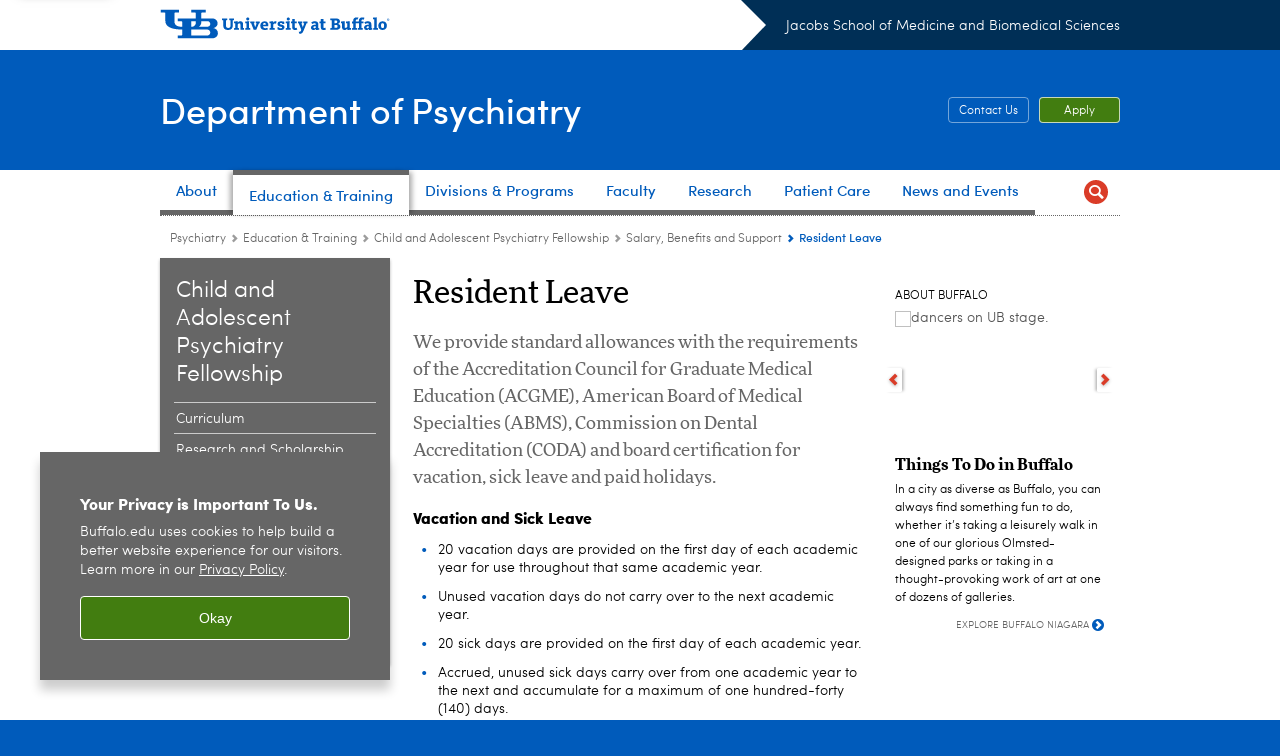

--- FILE ---
content_type: text/html; charset=UTF-8
request_url: https://medicine.buffalo.edu/departments/psychiatry/education/child-fellowship/salary-benefits.host.html/content/shared/smbs/gme/r/fin-supt/leave.detail.html
body_size: 11074
content:
<!DOCTYPE HTML><html lang="en" class="ubcms-65"><head><link rel="preconnect" href="https://www.googletagmanager.com/" crossorigin/><link rel="dns-prefetch" href="https://www.googletagmanager.com/"/><link rel="dns-prefetch" href="https://connect.facebook.net/"/><link rel="dns-prefetch" href="https://www.google-analytics.com/"/><meta http-equiv="X-UA-Compatible" content="IE=edge"/><meta http-equiv="content-type" content="text/html; charset=UTF-8"/><meta name="date" content="2024-10-16"/><meta property="thumbnail:alt" content="University at Buffalo (UB)"/><meta property="og:title" content="Salary, Benefits and Support"/><meta property="og:description" content="Our salaries do not include the additional value of your benefits, which UB GME pays. Most institutions ask you to pay for your own benefits. Add $4,000 to $5,000 to our salaries for an accurate figure of your effective salary to compare what you will earn here to other programs."/><meta property="og:image" content="https://medicine.buffalo.edu/etc/designs/ubcms/clientlibs-main/images/ub-social.png.img.512.auto.png/1615975625016.png"/><meta property="og:image:alt" content="University at Buffalo (UB)"/><meta name="twitter:card" content="summary_large_image"/><meta id="meta-viewport" name="viewport" content="width=device-width,initial-scale=1"/><script>
            function adjustViewport() {
                if (screen.width > 720 && screen.width <= 1000) {
                    document.getElementById('meta-viewport').setAttribute('content','width=1000,initial-scale=1');
                }
                else {
                    document.getElementById('meta-viewport').setAttribute('content','width=device-width,initial-scale=1');
                }
            }

            window.addEventListener('resize', adjustViewport);
            adjustViewport();
        </script><script>(function(w,d,s,l,i){w[l]=w[l]||[];w[l].push({'gtm.start':new Date().getTime(),event:'gtm.js'});var f=d.getElementsByTagName(s)[0],j=d.createElement(s),dl=l!='dataLayer'?'&l='+l:'';j.async=true;j.src='https://www.googletagmanager.com/gtm.js?id='+i+dl;f.parentNode.insertBefore(j,f);})(window,document,'script','dataLayer','GTM-T5KRRKT');</script><title>Resident Leave - Jacobs School of Medicine and Biomedical Sciences - University at Buffalo</title><link rel="canonical" href="https://medicine.buffalo.edu/departments/psychiatry/education/child-fellowship/salary-benefits.host.html/content/shared/smbs/gme/r/fin-supt/leave.detail.html"/><meta name="description" content="We provide standard allowances within the requirements of the Residency Review Committee (RRC) and board certification for vacation, sick leave and paid holidays."/><link rel="stylesheet" href="/v-5e9c4716affd12eeb778f4c888999755/etc/designs/ubcms/clientlibs.min.5e9c4716affd12eeb778f4c888999755.css" type="text/css"><link type="text/css" rel="stylesheet" href="/etc/designs/medicine/psychiatry/css/main.css"/><script src="/v-0a5fefd446109e82d35bd3767b4e6bda/etc/designs/ubcms/clientlibs-polyfills.min.0a5fefd446109e82d35bd3767b4e6bda.js" nomodule></script><script src="/v-cee8557e8779d371fe722bbcdd3b3eb7/etc.clientlibs/clientlibs/granite/jquery.min.cee8557e8779d371fe722bbcdd3b3eb7.js"></script><script src="/v-c8339545b501e3db3abc37c9a4cc2d6e/etc.clientlibs/core/wcm/components/commons/site/clientlibs/container.min.c8339545b501e3db3abc37c9a4cc2d6e.js"></script><script src="/v-1aab0247e2d2003153185dd2629d532a/etc/designs/ubcms/clientlibs.min.1aab0247e2d2003153185dd2629d532a.js"></script><script>(function(i,s,o,g,r,a,m){i['GoogleAnalyticsObject']=r;i[r]=i[r]||function(){(i[r].q=i[r].q||[]).push(arguments)},i[r].l=1*new Date();a=s.createElement(o),m=s.getElementsByTagName(o)[0];a.async=1;a.src=g;m.parentNode.insertBefore(a,m)})(window,document,'script','//www.google-analytics.com/analytics.js','ga');ga('create', 'UA-6617982-7', 'auto');ga('send', 'pageview');</script><style>
    img.lazyload,img.lazyloading{position:relative;background:#EEE}
    img.lazyload:before,img.lazyloading:before{content:"";background:#EEE;position:absolute;top:0;left:0;bottom:0;right:0}
</style><script>
    window.top.document.documentElement.setAttribute('data-host', 'cmspub2 1223\u002D105712');
</script></head><body class="contentpage page" data-ubcms-pagetype="THREE_COL"><noscript><iframe src="https://www.googletagmanager.com/ns.html?id=GTM-T5KRRKT" height="0" width="0" style="display:none;visibility:hidden"></iframe></noscript><nav><a href="#skip-to-content" id="skip-to-content-link">Skip to Content</a></nav><div></div><div id="page"><div class="page-inner"><div class="page-inner-1"><div class="page-inner-2"><div class="page-inner-2a"></div><div class="page-inner-3"><header><div class="innerheader inheritedreference reference parbase"><div class="header-page unstructured-page page basicpage"><div class="root container responsivegrid no-padding"><div id="container-ebf2b2bbab" class="cmp-container "><div class="aem-Grid aem-Grid--12 aem-Grid--default--12 "><div class="reference parbase aem-GridColumn aem-GridColumn--default--12"><div class="unstructuredpage page basicpage"><div class="par parsys "><div class="list parbase section"></div><script>UBCMS.longTermAlert.init()
</script></div></div><div contenttreeid="longtermalertbanner" contenttreestatus="Not published" style="display:none;"></div></div><div class="alertbanner reference parbase aem-GridColumn aem-GridColumn--default--12"><div contenttreeid="alertbanner" contenttreestatus="Not published" style="display:none;"></div><script>UBCMS.namespace('alert').init();</script></div><div class="core-header secondary theme-ub-blue sans-serif aem-GridColumn aem-GridColumn--default--12"><div class="inner inherited" data-with-topnav="true"><div class="top with-parent-organizations"><div class="ub-title"><a href="//www.buffalo.edu/"> <span class="ub-logo"></span> <span class="ada-hidden"> (UB)</span> </a><div class="arrow"></div></div><div class="parent-organizations"><a href="/">Jacobs School of Medicine and Biomedical Sciences</a></div></div><div class="stickable"><div class="main border-standard-gray"><a href="//www.buffalo.edu/" class="ub-logo-wrapper"> <span class="ub-logo"></span> <span class="ada-hidden">University at Buffalo (UB)</span> </a><div class="left"><div class="parent-organizations"><a href="/">Jacobs School of Medicine and Biomedical Sciences</a></div><div class="site-title"><div class="title "><a href="/departments/psychiatry.html"> Department of Psychiatry </a></div></div></div><div class="right"><div class="tasknav container responsivegrid"><div id="container-47f8cd0d93" class="cmp-container"><div class="core-button buttoncomponent color secondary"><a href="/departments/psychiatry/about/contact.html" aria-label="Contact Us"> Contact Us </a></div><div class="core-button buttoncomponent"><a href="/departments/psychiatry/education/apply.html" aria-label="Apply"> Apply </a></div></div></div></div></div><div class="core-topnav topnav-base"><button id="mobile-toggle" class="mobile-toggle desktop-hidden" aria-expanded="false" aria-controls="topnav" title="Toggle Navigation Menu"> <span class="ada-hidden">Toggle Navigation Menu</span> </button><div class="mobile-toggle-triangle-pin desktop-hidden"></div><nav id="topnav" class="nav-main depth-1 with-search" aria-label="site navigation"><div class="nav-main-inner"><div class="search-wrapper mobile" data-set="search-wrapper"></div><ul class="nav-wrapper top-choices" data-device="desktop" data-variant="top-choices"><li class="topnav-item basic theme-standard-gray"><div class="nav-subtree nav-leaf topnav-item no-submenu"><span class="teaser teaser-inline " data-model="PageTeaser"> <a class="teaser-primary-anchor" href="/departments/psychiatry/about.html"> <span class="teaser-inner"> <!--noindex--><span class="teaser-date">10/21/25</span><!--endnoindex--> <span class="teaser-title">About</span> </span> </a> </span></div></li><li class="topnav-item basic theme-standard-gray active"><div class="nav-subtree nav-leaf topnav-item no-submenu"><span class="teaser teaser-inline " data-model="PageTeaser"> <a class="teaser-primary-anchor" href="/departments/psychiatry/education.html"> <span class="teaser-inner"> <!--noindex--><span class="teaser-date">12/11/25</span><!--endnoindex--> <span class="teaser-title">Education &amp; Training</span> </span> </a> </span></div></li><li class="topnav-item basic theme-standard-gray"><div class="nav-subtree nav-leaf topnav-item no-submenu"><span class="teaser teaser-inline " data-model="PageTeaser"> <a class="teaser-primary-anchor" href="/departments/psychiatry/divisions.html"> <span class="teaser-inner"> <!--noindex--><span class="teaser-date">1/10/20</span><!--endnoindex--> <span class="teaser-title">Divisions &amp; Programs</span> </span> </a> </span></div></li><li class="topnav-item basic theme-standard-gray"><div class="nav-subtree nav-leaf topnav-item no-submenu"><span class="teaser teaser-inline " data-model="PageTeaser"> <a class="teaser-primary-anchor" href="/departments/psychiatry/faculty.html"> <span class="teaser-inner"> <!--noindex--><span class="teaser-date">11/10/21</span><!--endnoindex--> <span class="teaser-title">Faculty</span> </span> </a> </span></div></li><li class="topnav-item basic theme-standard-gray"><div class="nav-subtree nav-leaf topnav-item no-submenu"><span class="teaser teaser-inline " data-model="PageTeaser"> <a class="teaser-primary-anchor" href="/departments/psychiatry/research.html"> <span class="teaser-inner"> <!--noindex--><span class="teaser-date">5/16/25</span><!--endnoindex--> <span class="teaser-title">Research</span> </span> </a> </span></div></li><li class="topnav-item basic theme-standard-gray"><div class="nav-subtree nav-leaf topnav-item no-submenu"><span class="teaser teaser-inline " data-model="RedirectpageTeaser"> <a class="teaser-primary-anchor" href="https://ubmdpsychiatry.com/"> <span class="teaser-inner"> <!--noindex--><span class="teaser-date">4/21/25</span><!--endnoindex--> <span class="teaser-title">Patient Care</span> </span> </a> </span></div></li><li class="topnav-item basic theme-standard-gray"><div class="nav-subtree nav-leaf topnav-item no-submenu"><span class="teaser teaser-inline " data-model="PageTeaser"> <a class="teaser-primary-anchor" href="/departments/psychiatry/news/department-news.html"> <span class="teaser-inner"> <!--noindex--><span class="teaser-date">12/14/21</span><!--endnoindex--> <span class="teaser-title">News and Events</span> </span> </a> </span></div></li></ul><ul class="nav-wrapper full" data-device="mobile" data-variant="full"><li class="topnav-item basic theme-standard-gray"><div class="nav-subtree nav-leaf topnav-item no-submenu"><span class="teaser teaser-inline " data-model="PageTeaser"> <a class="teaser-primary-anchor" href="/departments/psychiatry/about.html"> <span class="teaser-inner"> <!--noindex--><span class="teaser-date">10/21/25</span><!--endnoindex--> <span class="teaser-title">About</span> </span> </a> </span></div></li><li class="topnav-item basic theme-standard-gray active"><div class="nav-subtree nav-leaf topnav-item no-submenu"><span class="teaser teaser-inline " data-model="PageTeaser"> <a class="teaser-primary-anchor" href="/departments/psychiatry/education.html"> <span class="teaser-inner"> <!--noindex--><span class="teaser-date">12/11/25</span><!--endnoindex--> <span class="teaser-title">Education &amp; Training</span> </span> </a> </span></div></li><li class="topnav-item basic theme-standard-gray"><div class="nav-subtree nav-leaf topnav-item no-submenu"><span class="teaser teaser-inline " data-model="PageTeaser"> <a class="teaser-primary-anchor" href="/departments/psychiatry/divisions.html"> <span class="teaser-inner"> <!--noindex--><span class="teaser-date">1/10/20</span><!--endnoindex--> <span class="teaser-title">Divisions &amp; Programs</span> </span> </a> </span></div></li><li class="topnav-item basic theme-standard-gray"><div class="nav-subtree nav-leaf topnav-item no-submenu"><span class="teaser teaser-inline " data-model="PageTeaser"> <a class="teaser-primary-anchor" href="/departments/psychiatry/faculty.html"> <span class="teaser-inner"> <!--noindex--><span class="teaser-date">11/10/21</span><!--endnoindex--> <span class="teaser-title">Faculty</span> </span> </a> </span></div></li><li class="topnav-item basic theme-standard-gray"><div class="nav-subtree nav-leaf topnav-item no-submenu"><span class="teaser teaser-inline " data-model="PageTeaser"> <a class="teaser-primary-anchor" href="/departments/psychiatry/research.html"> <span class="teaser-inner"> <!--noindex--><span class="teaser-date">5/16/25</span><!--endnoindex--> <span class="teaser-title">Research</span> </span> </a> </span></div></li><li class="topnav-item basic theme-standard-gray"><div class="nav-subtree nav-leaf topnav-item no-submenu"><span class="teaser teaser-inline " data-model="RedirectpageTeaser"> <a class="teaser-primary-anchor" href="https://ubmdpsychiatry.com/"> <span class="teaser-inner"> <!--noindex--><span class="teaser-date">4/21/25</span><!--endnoindex--> <span class="teaser-title">Patient Care</span> </span> </a> </span></div></li><li class="topnav-item basic theme-standard-gray"><div class="nav-subtree nav-leaf topnav-item no-submenu"><span class="teaser teaser-inline " data-model="PageTeaser"> <a class="teaser-primary-anchor" href="/departments/psychiatry/news/department-news.html"> <span class="teaser-inner"> <!--noindex--><span class="teaser-date">12/14/21</span><!--endnoindex--> <span class="teaser-title">News and Events</span> </span> </a> </span></div></li></ul><div class="search-wrapper desktop" data-set="search-wrapper"><div class="search"><!--noindex--><div class="search-menu" tabindex="0"><div class="search-label">Search</div><!-- Uses appendAround.js script to transfer this search form to mobile nav menu via data-set attribute. --><div class="search-content" data-set="mobile-search"><form class="search-form" method="GET" action="/departments/psychiatry/searchresults.html" onsubmit="return this.q.value != ''"><div class="search-container" role="search"><input autocomplete="off" id="ubcms-gen-299758185" class="search-input" name="q" type="text" placeholder="Search" aria-label="Search"/> <button class="search-submit" type="submit" value="Search" aria-label="Search"></button></div></form></div></div><!--endnoindex--></div></div><div class="audiencenav list parbase"></div><div class="tasknav container responsivegrid"><div id="container-d14f61a8d6" class="cmp-container"><div class="core-button buttoncomponent color secondary"><a href="/departments/psychiatry/about/contact.html" aria-label="Contact Us"> Contact Us </a></div><div class="core-button buttoncomponent"><a href="/departments/psychiatry/education/apply.html" aria-label="Apply"> Apply </a></div></div></div></div></nav><script>
    // Setup document ready and window resize listeners for async/lazy loading topnav submenus.
    new UBCMS.core.topnav.SubmenuLoader(
        '\/content\/medicine\/departments\/psychiatry\/config\/enriched\u002Dheader\/jcr:content\/root\/header\/topnav',
        'https:\/\/medicine.buffalo.edu\/departments\/psychiatry\/education\/child\u002Dfellowship\/salary\u002Dbenefits.html',
        '.core-topnav .nav-wrapper'
    ).initLoadListeners();
</script></div></div></div><script>new UBCMS.core.header.StickyHeader('.core-header').initScrollListener();</script></div><div class="container responsivegrid no-padding aem-GridColumn aem-GridColumn--default--12"><div id="container-d81f0ad4d7" class="cmp-container"><div class="breadcrumbs"><div class="breadcrumbs-inner" role="navigation" aria-label="breadcrumbs"><ul class="breadcrumb"><li><a aria-label="Departments:Psychiatry" href="/departments/psychiatry.html">Psychiatry</a> <span class="arrow"><span>&gt;</span></span></li><li><a aria-label="Department of Psychiatry:Education &amp; Training" href="/departments/psychiatry/education.html">Education &amp; Training</a> <span class="arrow"><span>&gt;</span></span></li><li><a aria-label="Education and Training:Child and Adolescent Psychiatry Fellowship" href="/departments/psychiatry/education/child-fellowship.html">Child and Adolescent Psychiatry Fellowship</a> <span class="arrow"><span>&gt;</span></span></li><li><a aria-label="Child and Adolescent Psychiatry Fellowship:Salary, Benefits and Support" href="/departments/psychiatry/education/child-fellowship/salary-benefits.html">Salary, Benefits and Support</a> <span class="arrow"><span>&gt;</span></span></li><li class="current-page">Resident Leave</li></ul></div></div></div></div></div></div></div></div><div contenttreeid="innerheader" contenttreestatus="Not published" style="display:none;"></div></div></header><div id="columns" class="three-column clearfix"><div class="columns-bg columns-bg-1"><div class="columns-bg columns-bg-2"><div class="columns-bg columns-bg-3"><div class="columns-bg columns-bg-4"><div id="left"><div class="leftnav"><nav class="inner" aria-label="section navigation"><div class="title"><a href="/departments/psychiatry/education/child-fellowship.html"><span class="title">Child and Adolescent Psychiatry Fellowship</span></a></div><ul class="menu nav-level-1"><li class="first"><a aria-label="Child and Adolescent Psychiatry Fellowship:Curriculum" href="/departments/psychiatry/education/child-fellowship/curriculum.html">Curriculum</a></li><li><a aria-label="Child and Adolescent Psychiatry Fellowship:Research and Scholarship" href="/departments/psychiatry/education/child-fellowship/research.html">Research and Scholarship</a></li><li><a aria-label="Child and Adolescent Psychiatry Fellowship:Clinical Training Sites" href="/departments/psychiatry/education/child-fellowship/training-sites.html">Clinical Training Sites</a></li><li><a aria-label="Child and Adolescent Psychiatry Fellowship:Our Fellows and Alumni" href="/departments/psychiatry/education/child-fellowship/fellows.html">Our Fellows and Alumni</a></li><li><a aria-label="Child and Adolescent Psychiatry Fellowship:Scholarships and Awards" href="/departments/psychiatry/education/child-fellowship/scholarships.html">Scholarships and Awards</a></li><li class="active-trail"><span><a class="active" aria-label="Child and Adolescent Psychiatry Fellowship:Salary, Benefits and Support" href="/departments/psychiatry/education/child-fellowship/salary-benefits.html">Salary, Benefits and Support</a></span></li><li><a aria-label="Child and Adolescent Psychiatry Fellowship:How to Apply" href="/departments/psychiatry/education/child-fellowship/apply.html">How to Apply</a></li><li class="last"><a aria-label="Child and Adolescent Psychiatry Fellowship:Contact Us" href="/departments/psychiatry/education/child-fellowship/contact.html">Contact Us</a></li></ul><div class="relatedLinks relatedlinksreference reference parbase"></div></nav></div><div class="mobile-left-col hide-in-narrow" data-set="mobile-center-bottom-or-right-top"><div class="leftcol parsys iparsys" role="complementary"><div class="section"><div class="new"></div></div><div class="iparys_inherited"><div class="leftcol iparsys parsys"></div></div></div></div></div><script>
                            (function() {
                                var $firstLeftIparsysInherited = $('#left .iparys_inherited').eq(0);
                                var $firstLeftIparsysSection = $('#left > .iparsys:first-child > .section:first-child');
                                var $mcbort = $('.mobile-center-bottom-or-right-top');

                                if ($firstLeftIparsysInherited.length && $firstLeftIparsysInherited.html().replace(/\s+|<\/?div\b[^>]*>/gi, '') === '')
                                    $firstLeftIparsysInherited.addClass('empty');
                                
                                if ($firstLeftIparsysSection.length && $firstLeftIparsysSection.html().replace(/\s+|<\/?div\b[^>]*>/gi, '') === '')
                                    $firstLeftIparsysSection.addClass('empty');
                                
                                if ($mcbort.length && $mcbort.html().replace(/\s+|<\/?div\b[^>]*>/gi, '') === '')
                                    $mcbort.addClass('empty');

                                $('[role=complementary]').each(function() {
                                    var $this = $(this);
                                    if ($this.children().filter(':not(.empty)').filter(':not(:empty)').length === 0)
                                        $this.removeAttr('role');
                                });

                                if ($('.leftcol[role=complementary]').length > 0 && $('#right[role=complementary]').length > 0) {
                                    $('.leftcol[role=complementary]').attr('aria-label', 'left column');
                                    $('#right[role=complementary]').attr('aria-label', 'right column');
                                }
                            })();
                        </script><div id="skip-to-content"></div><div id="center" role="main"><div class="mobile-content-top" data-set="content-top"></div><div class="unstructuredpage page basicpage"><div class="par parsys "><div class="title section"><h1 onpaste="onPasteFilterPlainText(event)" id="title"> Resident Leave </h1></div><div class="list parbase section"><div id="ubcms-gen-299758191" data-columnize-row="1" data-model="UBList"><ul class="list-style-detail" data-columnize="1"><li><div class="par parsys "><div class="introtext text parbase section"><p>We provide standard allowances with the requirements of the&nbsp;Accreditation Council for Graduate Medical Education (ACGME), American Board of Medical Specialties (ABMS), Commission on Dental Accreditation (CODA) and board certification for vacation, sick leave and paid holidays.</p></div></div></li><li><div class="par parsys "><div class="title section"><h3 onpaste="onPasteFilterPlainText(event)" id="title-1"> Vacation and Sick Leave </h3></div><div class="text parbase section"><ul><li>20 vacation days are provided on the first day of each academic year for use throughout that same academic year.</li><li>Unused vacation days do not carry over to the next academic year.</li><li>20 sick days are provided on the first day of each academic year.</li><li>Accrued, unused sick days carry over from one academic year to the next and accumulate for a maximum of one hundred-forty (140) days.</li></ul><p>For more information, please see <a href="/offices/gme/policies/leave-of-absence-policy.html">UMRS/UDRS Employee Vacation and Leaves of Absence Policy</a>. &nbsp;</p></div></div></li><li><div class="par parsys "><div class="title section"><h3 onpaste="onPasteFilterPlainText(event)" id="title-2"> Holidays </h3></div><div class="text parbase section"><p>Residents <i>may</i> be given a maximum of 10 paid holidays per year provided this does not conflict with Board eligibility requirements. Residents should refer to their program director for the program specific policy related to holiday pay.</p></div></div></li><li><div class="par parsys "><div class="title section"><h3 onpaste="onPasteFilterPlainText(event)" id="title-3"> Leave of Absence </h3></div><div class="text parbase section"><p>Residents/fellows may be eligible for leave of absence as found in their employer&rsquo;s <a href="/offices/gme/policies/leave-of-absence-policy.html">Leave of Absence Policy</a>. Residents/fellows should contact HR at <a href="mailto:ubgmehr@buffalo.edu">ubgmehr@buffalo.edu</a> for specific information.</p></div></div></li><li><div class="par parsys "><div class="title section"><h3 onpaste="onPasteFilterPlainText(event)" id="title-4"> Effect of Leave on Training </h3></div><div class="text parbase section"><p>Any leave of absence that may result in the resident/fellow&rsquo;s inability to meet Board eligibility requirements for training time will result in an extension of the training program.</p></div></div></li></ul></div><script>
            UBCMS.list.listlimit('ubcms\u002Dgen\u002D299758191', '100',
                                 '100');
        </script></div></div></div><div class="mobile-content-bottom" data-set="content-bottom"></div></div><div id="right" role="complementary"><div class="mobile-center-bottom-or-right-top" data-set="mobile-center-bottom-or-right-top"></div><div class="rightcol parsys iparsys"><div class="reference parbase section"><div class="blockpage unstructuredpage page basicpage"><div class="par parsys "><div class="carousel list parbase section"><div class="title"><h2>About Buffalo</h2></div><div id="ubcms-gen-299758200" class="size-5" data-model="Carousel"><div class="nav"><a tabindex="-1" class="prev" href="#" onclick="UBCMS.submitGTMClickEvent(UBCMS.GTM_PREV_NEXT_CLICK_EVENT, 'Carousel', UBCMS.GTM_PREV);"> <span class="ada-hidden">previous</span> </a> <a tabindex="-1" class="next" href="#" onclick="UBCMS.submitGTMClickEvent(UBCMS.GTM_PREV_NEXT_CLICK_EVENT, 'Carousel', UBCMS.GTM_NEXT);"> <span class="ada-hidden">next</span> </a></div><ul><li class="flexmodule slide-hidden"><div class="flexmodule-style-largeimg"><div class="teaser-full unstructuredpage"><div id="ubcms-gen-299758202" class="teaser teaser-block teaser-combine-anchor " data-model="PageTeaser" data-has-media data-has-title><div class="teaser-inner" tabindex="0"><a class="teaser-start teaser-primary-anchor " href="https://www.buffalo.edu/home/ub_at_a_glance/the-buffalo-niagara-region.html" tabindex="-1"><div class="teaser-media teaser-images" aria-hidden="true"><div class="teaser-image "><noscript><picture contenttreeid='image' contenttreestatus='Not published'><source type="image/jpeg" media="(max-width: 568px)" srcset="/content/shared/university/page-content/the-buffalo-niagara-region/a_border_city/jcr:content/par/image.img.448.280.m.q50.jpg/1548800745809.jpg, /content/shared/university/page-content/the-buffalo-niagara-region/a_border_city/jcr:content/par/image.img.576.361.m.q50.jpg/1548800745809.jpg 2x"><source type="image/jpeg" media="(max-width: 720px)" srcset="/content/shared/university/page-content/the-buffalo-niagara-region/a_border_city/jcr:content/par/image.img.688.431.q80.jpg/1548800745809.jpg"><source type="image/jpeg" srcset="/content/shared/university/page-content/the-buffalo-niagara-region/a_border_city/jcr:content/par/image.img.209.131.jpg/1548800745809.jpg, /content/shared/university/page-content/the-buffalo-niagara-region/a_border_city/jcr:content/par/image.img.418.262.q65.jpg/1548800745809.jpg 2x"><img height="131" alt="Niagara Falls. " width="209" class="img-209 img-209x131 cq-dd-image lazyload" src="/content/shared/university/page-content/the-buffalo-niagara-region/a_border_city/_jcr_content/par/image.img.209.131.jpg/1548800745809.jpg" data-sizes="auto" data-parent-fit="contain" srcset="/content/shared/university/page-content/the-buffalo-niagara-region/a_border_city/jcr:content/par/image.img.418.262.q65.jpg/1548800745809.jpg 2x"></picture></noscript><picture class="no-display" contenttreeid='image' contenttreestatus='Not published'><source type="image/jpeg" media="(max-width: 568px)" data-srcset="/content/shared/university/page-content/the-buffalo-niagara-region/a_border_city/jcr:content/par/image.img.448.280.m.q50.jpg/1548800745809.jpg, /content/shared/university/page-content/the-buffalo-niagara-region/a_border_city/jcr:content/par/image.img.576.361.m.q50.jpg/1548800745809.jpg 2x"><source type="image/jpeg" media="(max-width: 720px)" data-srcset="/content/shared/university/page-content/the-buffalo-niagara-region/a_border_city/jcr:content/par/image.img.688.431.q80.jpg/1548800745809.jpg"><source type="image/jpeg" data-srcset="/content/shared/university/page-content/the-buffalo-niagara-region/a_border_city/jcr:content/par/image.img.209.131.jpg/1548800745809.jpg, /content/shared/university/page-content/the-buffalo-niagara-region/a_border_city/jcr:content/par/image.img.418.262.q65.jpg/1548800745809.jpg 2x"><img height="131" alt="Niagara Falls. " width="209" class="img-209 img-209x131 cq-dd-image lazyload" data-src="/content/shared/university/page-content/the-buffalo-niagara-region/a_border_city/jcr%3acontent/par/image.img.209.131.jpg/1548800745809.jpg" data-sizes="auto" data-parent-fit="contain" data-srcset="/content/shared/university/page-content/the-buffalo-niagara-region/a_border_city/jcr:content/par/image.img.418.262.q65.jpg/1548800745809.jpg 2x"></picture><script>jQuery('picture.no-display').removeClass('no-display');</script></div></div><div class="teaser-content"><div class="teaser-title"><span>An International Border City</span></div><!--noindex--><span class="teaser-date">1/19/23</span><!--endnoindex--></div></a><div class="teaser-end"><div class="teaser-content"><div class="teaser-body">Buffalo borders Canada and is one of the United States&rsquo; top gateways for international trade.</div></div></div></div><div class="teaser-clear"></div><script>
        jQuery('#ubcms\u002Dgen\u002D299758202').find(
            '.teaser\u002Dvideo\u002Dpopup'
        ).magnificPopup({
            type: 'iframe',
            mainClass: 'mfp-with-zoom',
            removalDelay: 300,
            fixedContentPos: true,
            fixedBgPos: true
        });
    </script></div></div></div></li><li class="flexmodule slide-hidden"><div class="flexmodule-style-largeimg"><div class="teaser-full unstructuredpage"><div id="ubcms-gen-299758208" class="teaser teaser-block teaser-combine-anchor " data-model="PageTeaser" data-has-media data-has-title><div class="teaser-inner" tabindex="0"><a class="teaser-start teaser-primary-anchor " href="https://www.buffalo.edu/home/ub_at_a_glance/the-buffalo-niagara-region.html" tabindex="-1"><div class="teaser-media teaser-images" aria-hidden="true"><div class="teaser-image "><noscript><picture contenttreeid='image' contenttreestatus='Not published'><source type="image/jpeg" media="(max-width: 568px)" srcset="/content/shared/university/page-content/the-buffalo-niagara-region/affordable-living/jcr:content/image.img.448.280.m.q50.jpg/1547762179640.jpg, /content/shared/university/page-content/the-buffalo-niagara-region/affordable-living/jcr:content/image.img.576.361.m.q50.jpg/1547762179640.jpg 2x"><source type="image/jpeg" media="(max-width: 720px)" srcset="/content/shared/university/page-content/the-buffalo-niagara-region/affordable-living/jcr:content/image.img.688.431.q80.jpg/1547762179640.jpg"><source type="image/jpeg" srcset="/content/shared/university/page-content/the-buffalo-niagara-region/affordable-living/jcr:content/image.img.209.131.jpg/1547762179640.jpg, /content/shared/university/page-content/the-buffalo-niagara-region/affordable-living/jcr:content/image.img.418.262.q65.jpg/1547762179640.jpg 2x"><img height="131" alt="2 students in a comfortable living space. " width="209" class="img-209 img-209x131 cq-dd-image lazyload" src="/content/shared/university/page-content/the-buffalo-niagara-region/affordable-living/_jcr_content/image.img.209.131.jpg/1547762179640.jpg" data-sizes="auto" data-parent-fit="contain" srcset="/content/shared/university/page-content/the-buffalo-niagara-region/affordable-living/jcr:content/image.img.418.262.q65.jpg/1547762179640.jpg 2x"></picture></noscript><picture class="no-display" contenttreeid='image' contenttreestatus='Not published'><source type="image/jpeg" media="(max-width: 568px)" data-srcset="/content/shared/university/page-content/the-buffalo-niagara-region/affordable-living/jcr:content/image.img.448.280.m.q50.jpg/1547762179640.jpg, /content/shared/university/page-content/the-buffalo-niagara-region/affordable-living/jcr:content/image.img.576.361.m.q50.jpg/1547762179640.jpg 2x"><source type="image/jpeg" media="(max-width: 720px)" data-srcset="/content/shared/university/page-content/the-buffalo-niagara-region/affordable-living/jcr:content/image.img.688.431.q80.jpg/1547762179640.jpg"><source type="image/jpeg" data-srcset="/content/shared/university/page-content/the-buffalo-niagara-region/affordable-living/jcr:content/image.img.209.131.jpg/1547762179640.jpg, /content/shared/university/page-content/the-buffalo-niagara-region/affordable-living/jcr:content/image.img.418.262.q65.jpg/1547762179640.jpg 2x"><img height="131" alt="2 students in a comfortable living space. " width="209" class="img-209 img-209x131 cq-dd-image lazyload" data-src="/content/shared/university/page-content/the-buffalo-niagara-region/affordable-living/jcr%3acontent/image.img.209.131.jpg/1547762179640.jpg" data-sizes="auto" data-parent-fit="contain" data-srcset="/content/shared/university/page-content/the-buffalo-niagara-region/affordable-living/jcr:content/image.img.418.262.q65.jpg/1547762179640.jpg 2x"></picture><script>jQuery('picture.no-display').removeClass('no-display');</script></div></div><div class="teaser-content"><div class="teaser-title"><span>Affordable Living</span></div><!--noindex--><span class="teaser-date">1/19/23</span><!--endnoindex--></div></a><div class="teaser-end"><div class="teaser-content"><div class="teaser-body">It’s easy to stretch your dollar in Buffalo, where the cost of living is well below the national average.</div></div></div></div><div class="teaser-clear"></div><script>
        jQuery('#ubcms\u002Dgen\u002D299758208').find(
            '.teaser\u002Dvideo\u002Dpopup'
        ).magnificPopup({
            type: 'iframe',
            mainClass: 'mfp-with-zoom',
            removalDelay: 300,
            fixedContentPos: true,
            fixedBgPos: true
        });
    </script></div></div></div></li><li class="flexmodule slide-hidden"><div class="flexmodule-style-largeimg"><div class="teaser-full unstructuredpage"><div id="ubcms-gen-299758213" class="teaser teaser-block teaser-combine-anchor " data-model="PageTeaser" data-has-media data-has-title><div class="teaser-inner" tabindex="0"><a class="teaser-start teaser-primary-anchor " href="https://www.buffalo.edu/home/ub_at_a_glance/the-buffalo-niagara-region.html" tabindex="-1"><div class="teaser-media teaser-images" aria-hidden="true"><div class="teaser-image "><noscript><picture contenttreeid='image' contenttreestatus='Not published'><source type="image/png" media="(max-width: 568px)" srcset="/content/shared/university/page-content/the-buffalo-niagara-region/getting_around/jcr:content/image.img.448.280.m.q50.png/1548801362767.png, /content/shared/university/page-content/the-buffalo-niagara-region/getting_around/jcr:content/image.img.576.361.m.q50.png/1548801362767.png 2x"><source type="image/png" media="(max-width: 720px)" srcset="/content/shared/university/page-content/the-buffalo-niagara-region/getting_around/jcr:content/image.img.688.431.q80.png/1548801362767.png"><source type="image/png" srcset="/content/shared/university/page-content/the-buffalo-niagara-region/getting_around/jcr:content/image.img.209.131.png/1548801362767.png, /content/shared/university/page-content/the-buffalo-niagara-region/getting_around/jcr:content/image.img.418.262.q65.png/1548801362767.png 2x"><img height="131" alt="Buffalo sunrise from lake erie. " width="209" class="img-209 img-209x131 cq-dd-image lazyload" src="/content/shared/university/page-content/the-buffalo-niagara-region/getting_around/_jcr_content/image.img.209.131.png/1548801362767.png" data-sizes="auto" data-parent-fit="contain" srcset="/content/shared/university/page-content/the-buffalo-niagara-region/getting_around/jcr:content/image.img.418.262.q65.png/1548801362767.png 2x"></picture></noscript><picture class="no-display" contenttreeid='image' contenttreestatus='Not published'><source type="image/png" media="(max-width: 568px)" data-srcset="/content/shared/university/page-content/the-buffalo-niagara-region/getting_around/jcr:content/image.img.448.280.m.q50.png/1548801362767.png, /content/shared/university/page-content/the-buffalo-niagara-region/getting_around/jcr:content/image.img.576.361.m.q50.png/1548801362767.png 2x"><source type="image/png" media="(max-width: 720px)" data-srcset="/content/shared/university/page-content/the-buffalo-niagara-region/getting_around/jcr:content/image.img.688.431.q80.png/1548801362767.png"><source type="image/png" data-srcset="/content/shared/university/page-content/the-buffalo-niagara-region/getting_around/jcr:content/image.img.209.131.png/1548801362767.png, /content/shared/university/page-content/the-buffalo-niagara-region/getting_around/jcr:content/image.img.418.262.q65.png/1548801362767.png 2x"><img height="131" alt="Buffalo sunrise from lake erie. " width="209" class="img-209 img-209x131 cq-dd-image lazyload" data-src="/content/shared/university/page-content/the-buffalo-niagara-region/getting_around/jcr%3acontent/image.img.209.131.png/1548801362767.png" data-sizes="auto" data-parent-fit="contain" data-srcset="/content/shared/university/page-content/the-buffalo-niagara-region/getting_around/jcr:content/image.img.418.262.q65.png/1548801362767.png 2x"></picture><script>jQuery('picture.no-display').removeClass('no-display');</script></div></div><div class="teaser-content"><div class="teaser-title"><span>America’s Best Planned City</span></div><!--noindex--><span class="teaser-date">1/19/23</span><!--endnoindex--></div></a><div class="teaser-end"><div class="teaser-content"><div class="teaser-body">Pronounced &ldquo;the best planned city in America&rdquo; by Frederick Law Olmsted, and often billed as the &ldquo;20-minute city&rdquo; for its easy accessibility, Buffalo&rsquo;s world-class design makes getting around a snap.</div></div></div></div><div class="teaser-clear"></div><script>
        jQuery('#ubcms\u002Dgen\u002D299758213').find(
            '.teaser\u002Dvideo\u002Dpopup'
        ).magnificPopup({
            type: 'iframe',
            mainClass: 'mfp-with-zoom',
            removalDelay: 300,
            fixedContentPos: true,
            fixedBgPos: true
        });
    </script></div></div></div></li><li class="flexmodule slide-hidden"><div class="flexmodule-style-largeimg"><div class="teaser-full unstructuredpage"><div id="ubcms-gen-299758219" class="teaser teaser-block teaser-combine-anchor " data-model="PageTeaser" data-has-media data-has-title><div class="teaser-inner" tabindex="0"><a class="teaser-start teaser-primary-anchor " href="https://www.buffalo.edu/home/ub_at_a_glance/the-buffalo-niagara-region.html" tabindex="-1"><div class="teaser-media teaser-images" aria-hidden="true"><div class="teaser-image "><noscript><picture contenttreeid='image' contenttreestatus='Not published'><source type="image/jpeg" media="(max-width: 568px)" srcset="/content/shared/university/page-content/the-buffalo-niagara-region/weather--a-four-season-region1/jcr:content/image.img.448.280.m.q50.jpg/1548800245095.jpg, /content/shared/university/page-content/the-buffalo-niagara-region/weather--a-four-season-region1/jcr:content/image.img.576.361.m.q50.jpg/1548800245095.jpg 2x"><source type="image/jpeg" media="(max-width: 720px)" srcset="/content/shared/university/page-content/the-buffalo-niagara-region/weather--a-four-season-region1/jcr:content/image.img.688.431.q80.jpg/1548800245095.jpg"><source type="image/jpeg" srcset="/content/shared/university/page-content/the-buffalo-niagara-region/weather--a-four-season-region1/jcr:content/image.img.209.131.jpg/1548800245095.jpg, /content/shared/university/page-content/the-buffalo-niagara-region/weather--a-four-season-region1/jcr:content/image.img.418.262.q65.jpg/1548800245095.jpg 2x"><img height="131" alt="fall folliage color at UB. " width="209" class="img-209 img-209x131 cq-dd-image lazyload" src="/content/shared/university/page-content/the-buffalo-niagara-region/weather--a-four-season-region1/_jcr_content/image.img.209.131.jpg/1548800245095.jpg" data-sizes="auto" data-parent-fit="contain" srcset="/content/shared/university/page-content/the-buffalo-niagara-region/weather--a-four-season-region1/jcr:content/image.img.418.262.q65.jpg/1548800245095.jpg 2x"></picture></noscript><picture class="no-display" contenttreeid='image' contenttreestatus='Not published'><source type="image/jpeg" media="(max-width: 568px)" data-srcset="/content/shared/university/page-content/the-buffalo-niagara-region/weather--a-four-season-region1/jcr:content/image.img.448.280.m.q50.jpg/1548800245095.jpg, /content/shared/university/page-content/the-buffalo-niagara-region/weather--a-four-season-region1/jcr:content/image.img.576.361.m.q50.jpg/1548800245095.jpg 2x"><source type="image/jpeg" media="(max-width: 720px)" data-srcset="/content/shared/university/page-content/the-buffalo-niagara-region/weather--a-four-season-region1/jcr:content/image.img.688.431.q80.jpg/1548800245095.jpg"><source type="image/jpeg" data-srcset="/content/shared/university/page-content/the-buffalo-niagara-region/weather--a-four-season-region1/jcr:content/image.img.209.131.jpg/1548800245095.jpg, /content/shared/university/page-content/the-buffalo-niagara-region/weather--a-four-season-region1/jcr:content/image.img.418.262.q65.jpg/1548800245095.jpg 2x"><img height="131" alt="fall folliage color at UB. " width="209" class="img-209 img-209x131 cq-dd-image lazyload" data-src="/content/shared/university/page-content/the-buffalo-niagara-region/weather--a-four-season-region1/jcr%3acontent/image.img.209.131.jpg/1548800245095.jpg" data-sizes="auto" data-parent-fit="contain" data-srcset="/content/shared/university/page-content/the-buffalo-niagara-region/weather--a-four-season-region1/jcr:content/image.img.418.262.q65.jpg/1548800245095.jpg 2x"></picture><script>jQuery('picture.no-display').removeClass('no-display');</script></div></div><div class="teaser-content"><div class="teaser-title"><span>Weather: A Four-Season Region</span></div><!--noindex--><span class="teaser-date">1/19/23</span><!--endnoindex--></div></a><div class="teaser-end"><div class="teaser-content"><div class="teaser-body">Buffalo is known for its snow, but dig a little deeper and you’ll discover that our region enjoys four distinct seasons, each remarkable in its own right.</div></div></div></div><div class="teaser-clear"></div><script>
        jQuery('#ubcms\u002Dgen\u002D299758219').find(
            '.teaser\u002Dvideo\u002Dpopup'
        ).magnificPopup({
            type: 'iframe',
            mainClass: 'mfp-with-zoom',
            removalDelay: 300,
            fixedContentPos: true,
            fixedBgPos: true
        });
    </script></div></div></div></li><li class="flexmodule slide-hidden"><div class="flexmodule-style-largeimg"><div class="teaser-full unstructuredpage"><div id="ubcms-gen-299758223" class="teaser teaser-block teaser-combine-anchor " data-model="PageTeaser" data-has-media data-has-title><div class="teaser-inner" tabindex="0"><a class="teaser-start teaser-primary-anchor " href="https://www.buffalo.edu/home/ub_at_a_glance/the-buffalo-niagara-region.html" tabindex="-1"><div class="teaser-media teaser-images" aria-hidden="true"><div class="teaser-image "><noscript><picture contenttreeid='image' contenttreestatus='Not published'><source type="image/jpeg" media="(max-width: 568px)" srcset="/content/shared/university/page-content/the-buffalo-niagara-region/things-to-do-in-buffalo/jcr:content/image.img.448.280.m.q50.jpg/1548801178437.jpg, /content/shared/university/page-content/the-buffalo-niagara-region/things-to-do-in-buffalo/jcr:content/image.img.576.361.m.q50.jpg/1548801178437.jpg 2x"><source type="image/jpeg" media="(max-width: 720px)" srcset="/content/shared/university/page-content/the-buffalo-niagara-region/things-to-do-in-buffalo/jcr:content/image.img.688.431.q80.jpg/1548801178437.jpg"><source type="image/jpeg" srcset="/content/shared/university/page-content/the-buffalo-niagara-region/things-to-do-in-buffalo/jcr:content/image.img.209.131.jpg/1548801178437.jpg, /content/shared/university/page-content/the-buffalo-niagara-region/things-to-do-in-buffalo/jcr:content/image.img.418.262.q65.jpg/1548801178437.jpg 2x"><img height="131" alt="dancers on UB stage. " width="209" class="img-209 img-209x131 cq-dd-image lazyload" src="/content/shared/university/page-content/the-buffalo-niagara-region/things-to-do-in-buffalo/_jcr_content/image.img.209.131.jpg/1548801178437.jpg" data-sizes="auto" data-parent-fit="contain" srcset="/content/shared/university/page-content/the-buffalo-niagara-region/things-to-do-in-buffalo/jcr:content/image.img.418.262.q65.jpg/1548801178437.jpg 2x"></picture></noscript><picture class="no-display" contenttreeid='image' contenttreestatus='Not published'><source type="image/jpeg" media="(max-width: 568px)" data-srcset="/content/shared/university/page-content/the-buffalo-niagara-region/things-to-do-in-buffalo/jcr:content/image.img.448.280.m.q50.jpg/1548801178437.jpg, /content/shared/university/page-content/the-buffalo-niagara-region/things-to-do-in-buffalo/jcr:content/image.img.576.361.m.q50.jpg/1548801178437.jpg 2x"><source type="image/jpeg" media="(max-width: 720px)" data-srcset="/content/shared/university/page-content/the-buffalo-niagara-region/things-to-do-in-buffalo/jcr:content/image.img.688.431.q80.jpg/1548801178437.jpg"><source type="image/jpeg" data-srcset="/content/shared/university/page-content/the-buffalo-niagara-region/things-to-do-in-buffalo/jcr:content/image.img.209.131.jpg/1548801178437.jpg, /content/shared/university/page-content/the-buffalo-niagara-region/things-to-do-in-buffalo/jcr:content/image.img.418.262.q65.jpg/1548801178437.jpg 2x"><img height="131" alt="dancers on UB stage. " width="209" class="img-209 img-209x131 cq-dd-image lazyload" data-src="/content/shared/university/page-content/the-buffalo-niagara-region/things-to-do-in-buffalo/jcr%3acontent/image.img.209.131.jpg/1548801178437.jpg" data-sizes="auto" data-parent-fit="contain" data-srcset="/content/shared/university/page-content/the-buffalo-niagara-region/things-to-do-in-buffalo/jcr:content/image.img.418.262.q65.jpg/1548801178437.jpg 2x"></picture><script>jQuery('picture.no-display').removeClass('no-display');</script></div></div><div class="teaser-content"><div class="teaser-title"><span>Things To Do in Buffalo</span></div><!--noindex--><span class="teaser-date">1/19/23</span><!--endnoindex--></div></a><div class="teaser-end"><div class="teaser-content"><div class="teaser-body">In a city as diverse as Buffalo, you can always find something fun to do, whether it&rsquo;s taking a leisurely walk in one of our glorious Olmsted-designed parks or taking in a thought-provoking work of art at one of dozens of galleries.</div></div></div></div><div class="teaser-clear"></div><script>
        jQuery('#ubcms\u002Dgen\u002D299758223').find(
            '.teaser\u002Dvideo\u002Dpopup'
        ).magnificPopup({
            type: 'iframe',
            mainClass: 'mfp-with-zoom',
            removalDelay: 300,
            fixedContentPos: true,
            fixedBgPos: true
        });
    </script></div></div></div></li></ul></div><div class="calltoaction"><span class="calltoaction-style-module"> <a href="https://www.buffalo.edu/home/ub_at_a_glance/the-buffalo-niagara-region.html.html"> <span class="teaser-title">Explore Buffalo Niagara</span> </a> </span></div><script>jQuery('#ubcms\u002Dgen\u002D299758200 > ul').shuffle();</script><script>
            jQuery('#ubcms\u002Dgen\u002D299758200 > ul > li:eq(0)').removeClass('slide-hidden');
            UBCMS.Carousel.initSlider('#ubcms\u002Dgen\u002D299758200');
        </script></div></div></div><div contenttreeid="reference" contenttreestatus="Not published" style="display:none;"></div></div><div class="section"><div class="new"></div></div><div class="iparys_inherited"><div class="rightcol iparsys parsys"></div></div></div><div class="mobile-right-bottom" data-set="right-bottom"></div><div class="mobile-center-or-right-bottom" data-set="center-or-right-bottom"></div></div><script>
                            (function() {
                                var $firstRightIparsysInherited = $('#right .iparys_inherited').eq(0);
                                var $firstRightIparsysSection = $('#right > .iparsys:first-child > .section:first-child');
                                var $right = $('#right');

                                if ($firstRightIparsysInherited.length && $firstRightIparsysInherited.html().replace(/\s+|<\/?div\b[^>]*>/gi, '') === '')
                                    $firstRightIparsysInherited.addClass('empty');
                                
                                if ($firstRightIparsysSection.length && $firstRightIparsysSection.html().replace(/\s+|<\/?div\b[^>]*>/gi, '') === '')
                                    $firstRightIparsysSection.addClass('empty');
                                
                                if ($right.length && $right.html().replace(/\s+|<\/?div\b[^>]*>/gi, '') === '')
                                    $right.addClass('empty');
                            })();
                        </script></div></div></div></div></div></div></div></div></div></div><footer><div class="footer inheritedreference reference parbase"><div class="footerconfigpage contentpage page basicpage"><div class="par parsys "><div class="fatfooter section"><div class="footer-mode-fat clearfix"><div class="site-index-toggle"><a href="#">Site Index</a></div><div class="footer-columns footer-columns-4"><div class="footer-column footer-column-1"><div class="col1 parsys"><div class="title section"><h2 onpaste="onPasteFilterPlainText(event)" id="title-5"> Department of Psychiatry </h2></div><div class="list parbase section"><div id="ubcms-gen-299758229" data-columnize-row="1" data-model="UBList"><ul class="link-list" data-columnize="1"><li><span class="teaser teaser-inline " data-model="PageTeaser"> <a class="teaser-primary-anchor" href="/departments/psychiatry/about.html"> <span class="teaser-inner"> <!--noindex--><span class="teaser-date">10/21/25</span><!--endnoindex--> <span class="teaser-title">About</span> </span> </a> </span></li><li><span class="teaser teaser-inline " data-model="PageTeaser"> <a class="teaser-primary-anchor" href="/departments/psychiatry/education.html"> <span class="teaser-inner"> <!--noindex--><span class="teaser-date">12/11/25</span><!--endnoindex--> <span class="teaser-title">Education and Training</span> </span> </a> </span></li><li><span class="teaser teaser-inline " data-model="PageTeaser"> <a class="teaser-primary-anchor" href="/departments/psychiatry/education/residency.html"> <span class="teaser-inner"> <!--noindex--><span class="teaser-date">12/15/25</span><!--endnoindex--> <span class="teaser-title">Psychiatry Residency Program</span> </span> </a> </span></li><li><span class="teaser teaser-inline " data-model="PageTeaser"> <a class="teaser-primary-anchor" href="/departments/psychiatry/education/child-fellowship.html"> <span class="teaser-inner"> <!--noindex--><span class="teaser-date">12/15/25</span><!--endnoindex--> <span class="teaser-title">Child and Adolescent Psychiatry Fellowship</span> </span> </a> </span></li><li><span class="teaser teaser-inline " data-model="PageTeaser"> <a class="teaser-primary-anchor" href="/departments/psychiatry/faculty.html"> <span class="teaser-inner"> <!--noindex--><span class="teaser-date">11/10/21</span><!--endnoindex--> <span class="teaser-title">Psychiatry Faculty Profiles</span> </span> </a> </span></li><li><span class="teaser teaser-inline " data-model="PageTeaser"> <a class="teaser-primary-anchor" href="/departments/psychiatry/research.html"> <span class="teaser-inner"> <!--noindex--><span class="teaser-date">5/16/25</span><!--endnoindex--> <span class="teaser-title">Research</span> </span> </a> </span></li><li><span class="teaser teaser-inline " data-model="PageTeaser"> <a class="teaser-primary-anchor" href="/departments/psychiatry/news/department-news.html"> <span class="teaser-inner"> <!--noindex--><span class="teaser-date">5/16/25</span><!--endnoindex--> <span class="teaser-title">Department News</span> </span> </a> </span></li><li><span class="teaser teaser-inline " data-model="PageTeaser"> <a class="teaser-primary-anchor" href="/departments/psychiatry/about/contact.html"> <span class="teaser-inner"> <!--noindex--><span class="teaser-date">3/5/25</span><!--endnoindex--> <span class="teaser-title">Contact Us</span> </span> </a> </span></li></ul></div><div class="clearfix"></div><script>
            UBCMS.list.listlimit('ubcms\u002Dgen\u002D299758229', '100',
                                 '100');
        </script></div><div class="title section"><h2 onpaste="onPasteFilterPlainText(event)" id="title_0"> <a href="/departments/psychiatry/divisions.html">Divisions and Programs</a> </h2></div><div class="list parbase section"><div id="ubcms-gen-299758249" data-columnize-row="1" data-model="UBList"><ul class="link-list" data-columnize="1"><li><span class="teaser teaser-inline " data-model="PageTeaser"> <a class="teaser-primary-anchor" href="/departments/psychiatry/divisions/child.html"> <span class="teaser-inner"> <!--noindex--><span class="teaser-date">7/21/25</span><!--endnoindex--> <span class="teaser-title">Child and Adolescent Psychiatry</span> </span> </a> </span></li><li><span class="teaser teaser-inline " data-model="PageTeaser"> <a class="teaser-primary-anchor" href="/departments/psychiatry/divisions/community.html"> <span class="teaser-inner"> <!--noindex--><span class="teaser-date">8/18/25</span><!--endnoindex--> <span class="teaser-title">Community Psychiatry</span> </span> </a> </span></li><li><span class="teaser teaser-inline " data-model="PageTeaser"> <a class="teaser-primary-anchor" href="/departments/psychiatry/divisions/forensic.html"> <span class="teaser-inner"> <!--noindex--><span class="teaser-date">4/9/21</span><!--endnoindex--> <span class="teaser-title">Forensic Psychiatry</span> </span> </a> </span></li><li><span class="teaser teaser-inline " data-model="PageTeaser"> <a class="teaser-primary-anchor" href="/departments/psychiatry/divisions/emergency.html"> <span class="teaser-inner"> <!--noindex--><span class="teaser-date">10/16/25</span><!--endnoindex--> <span class="teaser-title">Comprehensive Psychiatric Emergency Program (CPEP)</span> </span> </a> </span></li><li><span class="teaser teaser-inline " data-model="PageTeaser"> <a class="teaser-primary-anchor" href="/departments/psychiatry/divisions/consultation-liaison.html"> <span class="teaser-inner"> <!--noindex--><span class="teaser-date">5/1/24</span><!--endnoindex--> <span class="teaser-title">Consultation-Liaison Psychiatry Program</span> </span> </a> </span></li></ul></div><div class="clearfix"></div><script>
            UBCMS.list.listlimit('ubcms\u002Dgen\u002D299758249', '100',
                                 '100');
        </script></div><div class="title section"><h2 onpaste="onPasteFilterPlainText(event)" id="title_1"> Join the Department </h2></div><div class="list parbase section"><div id="ubcms-gen-299758258" data-columnize-row="1" data-model="UBList"><ul class="link-list" data-columnize="1"><li><span class="teaser teaser-inline " data-model="PageTeaser"> <a class="teaser-primary-anchor" href="/departments/psychiatry/education/apply.html"> <span class="teaser-inner"> <!--noindex--><span class="teaser-date">11/5/18</span><!--endnoindex--> <span class="teaser-title">How to Apply</span> </span> </a> </span></li><li><span class="teaser teaser-inline " data-model="PageTeaser"> <a class="teaser-primary-anchor" href="/departments/psychiatry/about/employment.html"> <span class="teaser-inner"> <!--noindex--><span class="teaser-date">2/12/21</span><!--endnoindex--> <span class="teaser-title">Employment Opportunities</span> </span> </a> </span></li></ul></div><div class="clearfix"></div><script>
            UBCMS.list.listlimit('ubcms\u002Dgen\u002D299758258', '100',
                                 '100');
        </script></div></div></div><div class="footer-column footer-column-2"><div class="col2 parsys"><div class="reference parbase section"><div class="unstructuredpage page basicpage"><div class="par parsys "><div class="reference parbase section"><div class="unstructuredpage page basicpage"><div class="par parsys "><div class="title section"><h2 onpaste="onPasteFilterPlainText(event)" id="title_0-1"> Jacobs School of Medicine and Biomedical Sciences </h2></div><div class="list parbase section"><div id="ubcms-gen-299758271" data-columnize-row="1" data-model="UBList"><ul class="link-list" data-columnize="1"><li><span class="teaser teaser-inline " data-model="PageTeaser"> <a class="teaser-primary-anchor" href="/about/contact_us.html"> <span class="teaser-inner"> <!--noindex--><span class="teaser-date">11/25/25</span><!--endnoindex--> <span class="teaser-title">Contact Information</span> </span> </a> </span></li><li><span class="teaser teaser-inline " data-model="PageTeaser"> <a class="teaser-primary-anchor" href="/maps_and_directions.html"> <span class="teaser-inner"> <!--noindex--><span class="teaser-date">7/27/23</span><!--endnoindex--> <span class="teaser-title">Maps and Directions</span> </span> </a> </span></li></ul></div><div class="clearfix"></div><script>
            UBCMS.list.listlimit('ubcms\u002Dgen\u002D299758271', '100',
                                 '100');
        </script></div></div></div><div contenttreeid="reference-1" contenttreestatus="Not published" style="display:none;"></div></div><div class="reference parbase section"><div class="unstructuredpage page basicpage"><div class="par parsys "><div class="title section"><h2 onpaste="onPasteFilterPlainText(event)" id="title-6"> About The School </h2></div><div class="list parbase section"><div id="ubcms-gen-299758282" data-columnize-row="1" data-model="UBList"><ul class="link-list" data-columnize="1"><li><span class="teaser teaser-inline " data-model="PageTeaser"> <a class="teaser-primary-anchor" href="/about/leadership_and_administration.html"> <span class="teaser-inner"> <!--noindex--><span class="teaser-date">11/26/25</span><!--endnoindex--> <span class="teaser-title">Leadership and Administration</span> </span> </a> </span></li><li><span class="teaser teaser-inline " data-model="PageTeaser"> <a class="teaser-primary-anchor" href="/news_and_events.html"> <span class="teaser-inner"> <!--noindex--><span class="teaser-date">1/14/25</span><!--endnoindex--> <span class="teaser-title">News and Events</span> </span> </a> </span></li><li><span class="teaser teaser-inline " data-model="SyntheticpageTeaser"> <a class="teaser-primary-anchor" href="https://www.buffalo.edu/home/ub_at_a_glance/the-buffalo-niagara-region.html"> <span class="teaser-inner"> <span class="teaser-title">About the Buffalo Niagara Region</span> </span> </a> </span></li></ul></div><div class="clearfix"></div><script>
            UBCMS.list.listlimit('ubcms\u002Dgen\u002D299758282', '100',
                                 '100');
        </script></div></div></div><div contenttreeid="reference_0" contenttreestatus="Not published" style="display:none;"></div></div><div class="reference parbase section"><div class="unstructuredpage page basicpage"><div class="par parsys "><div class="title section"><h2 onpaste="onPasteFilterPlainText(event)" id="title-7"> Education and Training </h2></div><div class="list parbase section"><div id="ubcms-gen-299758288" data-columnize-row="1" data-model="UBList"><ul class="link-list" data-columnize="1"><li><span class="teaser teaser-inline " data-model="PageTeaser"> <a class="teaser-primary-anchor" href="/education/admissions.html"> <span class="teaser-inner"> <!--noindex--><span class="teaser-date">8/29/25</span><!--endnoindex--> <span class="teaser-title">Admissions</span> </span> </a> </span></li><li><span class="teaser teaser-inline " data-model="PageTeaser"> <a class="teaser-primary-anchor" href="/departments.html"> <span class="teaser-inner"> <!--noindex--><span class="teaser-date">5/21/25</span><!--endnoindex--> <span class="teaser-title">Departments</span> </span> </a> </span></li><li><span class="teaser teaser-inline " data-model="PageTeaser"> <a class="teaser-primary-anchor" href="/education.html"> <span class="teaser-inner"> <!--noindex--><span class="teaser-date">12/9/24</span><!--endnoindex--> <span class="teaser-title">Programs</span> </span> </a> </span></li><li><span class="teaser teaser-inline " data-model="PageTeaser"> <a class="teaser-primary-anchor" href="/education/accreditations.html"> <span class="teaser-inner"> <!--noindex--><span class="teaser-date">10/14/25</span><!--endnoindex--> <span class="teaser-title">Accreditation</span> </span> </a> </span></li></ul></div><div class="clearfix"></div><script>
            UBCMS.list.listlimit('ubcms\u002Dgen\u002D299758288', '100',
                                 '100');
        </script></div></div></div><div contenttreeid="reference_1" contenttreestatus="Not published" style="display:none;"></div></div><div class="reference parbase section"><div class="unstructuredpage page basicpage"><div class="par parsys "><div class="title section"><h2 onpaste="onPasteFilterPlainText(event)" id="title-8"> Centers and Affiliations </h2></div><div class="list parbase section"><div id="ubcms-gen-299758295" data-columnize-row="1" data-model="UBList"><ul class="link-list" data-columnize="1"><li><span class="teaser teaser-inline " data-model="PageTeaser"> <a class="teaser-primary-anchor" href="/research/research_centers.html"> <span class="teaser-inner"> <!--noindex--><span class="teaser-date">7/18/25</span><!--endnoindex--> <span class="teaser-title">Research Centers</span> </span> </a> </span></li><li><span class="teaser teaser-inline " data-model="PageTeaser"> <a class="teaser-primary-anchor" href="/about/hospital_and_researchaffiliations.html"> <span class="teaser-inner"> <!--noindex--><span class="teaser-date">7/31/19</span><!--endnoindex--> <span class="teaser-title">Hospital and Research Affiliations</span> </span> </a> </span></li></ul></div><div class="clearfix"></div><script>
            UBCMS.list.listlimit('ubcms\u002Dgen\u002D299758295', '100',
                                 '100');
        </script></div></div></div><div contenttreeid="reference_2" contenttreestatus="Modified since last publication" style="display:none;"></div></div></div></div><div contenttreeid="reference-2" contenttreestatus="Published" style="display:none;"></div></div></div></div><div class="footer-column footer-column-3"><div class="col3 parsys"><div class="reference parbase section"><div class="unstructuredpage page basicpage"><div class="par parsys "><div class="reference parbase section"><div class="unstructuredpage page basicpage"><div class="par parsys "><div class="title section"><h2 onpaste="onPasteFilterPlainText(event)" id="title-9"> Find People </h2></div><div class="list parbase section"><div id="ubcms-gen-299758302" data-columnize-row="1" data-model="UBList"><ul class="link-list" data-columnize="1"><li><span class="teaser teaser-inline " data-model="PageTeaser"> <a class="teaser-primary-anchor" href="/faculty.html"> <span class="teaser-inner"> <!--noindex--><span class="teaser-date">8/24/21</span><!--endnoindex--> <span class="teaser-title">Faculty A-Z List</span> </span> </a> </span></li><li><span class="teaser teaser-inline " data-model="SyntheticpageTeaser"> <a class="teaser-primary-anchor" href="https://medicine.buffalo.edu/faculty.interests.html"> <span class="teaser-inner"> <span class="teaser-title">Find a Researcher</span> </span> </a> </span></li></ul></div><div class="clearfix"></div><script>
            UBCMS.list.listlimit('ubcms\u002Dgen\u002D299758302', '100',
                                 '100');
        </script></div></div></div><div contenttreeid="reference-3" contenttreestatus="Not published" style="display:none;"></div></div><div class="reference parbase section"><div class="unstructuredpage page basicpage"><div class="par parsys "><div class="title section"><h2 onpaste="onPasteFilterPlainText(event)" id="title-10"> Resources by Audience </h2></div><div class="list parbase section"><div id="ubcms-gen-299758307" data-columnize-row="1" data-model="UBList"><ul class="link-list" data-columnize="1"><li><span class="teaser teaser-inline " data-model="PageTeaser"> <a class="teaser-primary-anchor" href="/current_students.html"> <span class="teaser-inner"> <!--noindex--><span class="teaser-date">7/18/25</span><!--endnoindex--> <span class="teaser-title">Current Students</span> </span> </a> </span></li><li><span class="teaser teaser-inline " data-model="PageTeaser"> <a class="teaser-primary-anchor" href="/offices/ome/current/curriculum.html"> <span class="teaser-inner"> <!--noindex--><span class="teaser-date">7/24/24</span><!--endnoindex--> <span class="teaser-title">Current MD Students</span> </span> </a> </span></li><li><span class="teaser teaser-inline " data-model="PageTeaser"> <a class="teaser-primary-anchor" href="/offices/gme.html"> <span class="teaser-inner"> <!--noindex--><span class="teaser-date">10/18/24</span><!--endnoindex--> <span class="teaser-title">Current Residents</span> </span> </a> </span></li><li><span class="teaser teaser-inline " data-model="PageTeaser"> <a class="teaser-primary-anchor" href="/offices/faculty-affairs/resources.html"> <span class="teaser-inner"> <!--noindex--><span class="teaser-date">8/26/25</span><!--endnoindex--> <span class="teaser-title">Current Faculty and Staff</span> </span> </a> </span></li><li><span class="teaser teaser-inline " data-model="PageTeaser"> <a class="teaser-primary-anchor" href="/research/service.html"> <span class="teaser-inner"> <!--noindex--><span class="teaser-date">7/18/25</span><!--endnoindex--> <span class="teaser-title">Research Community</span> </span> </a> </span></li></ul></div><div class="clearfix"></div><script>
            UBCMS.list.listlimit('ubcms\u002Dgen\u002D299758307', '100',
                                 '100');
        </script></div></div></div><div contenttreeid="reference_0-1" contenttreestatus="Not published" style="display:none;"></div></div><div class="reference parbase section"><div class="unstructuredpage page basicpage"><div class="par parsys "><div class="title section"><h2 onpaste="onPasteFilterPlainText(event)" id="title-11"> Alumni and Friends </h2></div><div class="list parbase section"><div id="ubcms-gen-299758324" data-columnize-row="1" data-model="UBList"><ul class="link-list" data-columnize="1"><li><span class="teaser teaser-inline " data-model="PageTeaser"> <a class="teaser-primary-anchor" href="/alumni/get-involved/medical-alumni-association.html"> <span class="teaser-inner"> <!--noindex--><span class="teaser-date">11/26/25</span><!--endnoindex--> <span class="teaser-title">Medical Alumni Association</span> </span> </a> </span></li><li><span class="teaser teaser-inline " data-model="SyntheticpageTeaser"> <a class="teaser-primary-anchor" href="https://www.buffalo.edu/alumni.html"> <span class="teaser-inner"> <span class="teaser-title">UB Alumni Association</span> </span> </a> </span></li><li><span class="teaser teaser-inline " data-model="PageTeaser"> <a class="teaser-primary-anchor" href="/alumni/classnotes/news/ub-medicine-magazine.html"> <span class="teaser-inner"> <!--noindex--><span class="teaser-date">11/7/25</span><!--endnoindex--> <span class="teaser-title">UB Medicine magazine</span> </span> </a> </span></li></ul></div><div class="clearfix"></div><script>
            UBCMS.list.listlimit('ubcms\u002Dgen\u002D299758324', '100',
                                 '100');
        </script></div></div></div><div contenttreeid="reference_2-1" contenttreestatus="Not published" style="display:none;"></div></div><div class="reference parbase section"><div class="unstructuredpage page basicpage"><div class="par parsys "><div class="title section"><h2 onpaste="onPasteFilterPlainText(event)" id="title-12"> Research Facilities and Services </h2></div><div class="list parbase section"><div id="ubcms-gen-299758336" data-columnize-row="1" data-model="UBList"><ul class="link-list" data-columnize="1"><li><span class="teaser teaser-inline " data-model="PageTeaser"> <a class="teaser-primary-anchor" href="/research/core_facilities.html"> <span class="teaser-inner"> <!--noindex--><span class="teaser-date">7/18/25</span><!--endnoindex--> <span class="teaser-title">Core Facilities</span> </span> </a> </span></li></ul></div><div class="clearfix"></div><script>
            UBCMS.list.listlimit('ubcms\u002Dgen\u002D299758336', '100',
                                 '100');
        </script></div></div></div><div contenttreeid="reference_1-1" contenttreestatus="Published" style="display:none;"></div></div><div class="reference parbase section"><div class="unstructuredpage page basicpage"><div class="par parsys "><div class="title section"><h2 onpaste="onPasteFilterPlainText(event)" id="title-13"> Get Involved </h2></div><div class="list parbase section"><div id="ubcms-gen-299758341" data-columnize-row="1" data-model="UBList"><ul class="link-list" data-columnize="1"><li><span class="teaser teaser-inline " data-model="SyntheticpageTeaser"> <a class="teaser-primary-anchor" href="https://www.buffalo.edu/giving/find-your-cause/jacobs-school-of-medicine-and-biomedical-sciences.html"> <span class="teaser-inner"> <span class="teaser-title">Give to the School</span> </span> </a> </span></li><li><span class="teaser teaser-inline " data-model="PageTeaser"> <a class="teaser-primary-anchor" href="/research/clinical_trials.html"> <span class="teaser-inner"> <!--noindex--><span class="teaser-date">11/4/19</span><!--endnoindex--> <span class="teaser-title">Find a Clinical Trial</span> </span> </a> </span></li><li><span class="teaser teaser-inline " data-model="PageTeaser"> <a class="teaser-primary-anchor" href="/agp.html"> <span class="teaser-inner"> <!--noindex--><span class="teaser-date">1/31/18</span><!--endnoindex--> <span class="teaser-title">Donate My Body To Science</span> </span> </a> </span></li></ul></div><div class="clearfix"></div><script>
            UBCMS.list.listlimit('ubcms\u002Dgen\u002D299758341', '100',
                                 '100');
        </script></div></div></div><div contenttreeid="reference_3" contenttreestatus="Not published" style="display:none;"></div></div></div></div><div contenttreeid="reference-4" contenttreestatus="Published" style="display:none;"></div></div></div></div><div class="footer-column footer-column-4"><div class="col4 parsys"><div class="reference parbase section"><div class="unstructuredpage page basicpage"><div class="par parsys "><div class="reference parbase section"><div class="unstructuredpage page basicpage"><div class="par parsys "><div class="title section"><h2 onpaste="onPasteFilterPlainText(event)" id="title-14"> Learning Resources </h2></div><div class="list parbase section"><div id="ubcms-gen-299758361" data-columnize-row="1" data-model="UBList"><ul class="link-list" data-columnize="1"><li><span class="teaser teaser-inline " data-model="SyntheticpageTeaser"> <a class="teaser-primary-anchor" href="https://library.buffalo.edu/libraries-collections/abbott/health-sciences.html"> <span class="teaser-inner"> <span class="teaser-title">Health Sciences Library</span> </span> </a> </span></li><li><span class="teaser teaser-inline " data-model="SyntheticpageTeaser"> <a class="teaser-primary-anchor" href="https://research.lib.buffalo.edu/clinical-resources"> <span class="teaser-inner"> <span class="teaser-title">Clinical Resources Guide</span> </span> </a> </span></li><li><span class="teaser teaser-inline " data-model="SyntheticpageTeaser"> <a class="teaser-primary-anchor" href="https://ubmm.med.buffalo.edu/source/home_Web.asp"> <span class="teaser-inner"> <span class="teaser-title">Mobile Med</span> </span> </a> </span></li><li><span class="teaser teaser-inline " data-model="SyntheticpageTeaser"> <a class="teaser-primary-anchor" href="https://myub.buffalo.edu/"> <span class="teaser-inner"> <span class="teaser-title">MyUB</span> </span> </a> </span></li><li><span class="teaser teaser-inline " data-model="SyntheticpageTeaser"> <a class="teaser-primary-anchor" href="https://ublearns.buffalo.edu/"> <span class="teaser-inner"> <span class="teaser-title">UB Learns (Brightspace)</span> </span> </a> </span></li><li><span class="teaser teaser-inline " data-model="SyntheticpageTeaser"> <a class="teaser-primary-anchor" href="https://buffalo.medhub.com/"> <span class="teaser-inner"> <span class="teaser-title">MedHub</span> </span> </a> </span></li><li><span class="teaser teaser-inline " data-model="PageTeaser"> <a class="teaser-primary-anchor" href="/offices/omc/services/cloudmed.html"> <span class="teaser-inner"> <!--noindex--><span class="teaser-date">4/22/24</span><!--endnoindex--> <span class="teaser-title">CloudMed</span> </span> </a> </span></li><li><span class="teaser teaser-inline " data-model="PageTeaser"> <a class="teaser-primary-anchor" href="/offices/omc/services/sutures.html"> <span class="teaser-inner"> <!--noindex--><span class="teaser-date">4/22/24</span><!--endnoindex--> <span class="teaser-title">Calendar Sutures</span> </span> </a> </span></li><li><span class="teaser teaser-inline " data-model="SyntheticpageTeaser"> <a class="teaser-primary-anchor" href="https://www.buffalo.edu/ubit/service-guides/teaching-technology/teaching-services-for-faculty/classroom-and-event-recording.html"> <span class="teaser-inner"> <span class="teaser-title">Lecture recordings</span> </span> </a> </span></li><li><span class="teaser teaser-inline " data-model="PageTeaser"> <a class="teaser-primary-anchor" href="/offices/ome/current/curriculum/calendar.html"> <span class="teaser-inner"> <!--noindex--><span class="teaser-date">12/9/25</span><!--endnoindex--> <span class="teaser-title">Medical Student Schedules</span> </span> </a> </span></li><li><span class="teaser teaser-inline " data-model="SyntheticpageTeaser"> <a class="teaser-primary-anchor" href="https://www.buffalo.edu/registrar/calendars.html"> <span class="teaser-inner"> <span class="teaser-title">UB Academic Calendar</span> </span> </a> </span></li></ul></div><div class="clearfix"></div><script>
            UBCMS.list.listlimit('ubcms\u002Dgen\u002D299758361', '100',
                                 '100');
        </script></div></div></div><div contenttreeid="reference-5" contenttreestatus="Not published" style="display:none;"></div></div><div class="reference parbase section"><div class="unstructuredpage page basicpage"><div class="par parsys "><div class="title section"><h2 onpaste="onPasteFilterPlainText(event)" id="title-15"> Support Services </h2></div><div class="list parbase section"><div id="ubcms-gen-299758385" data-columnize-row="1" data-model="UBList"><ul class="link-list" data-columnize="1"><li><span class="teaser teaser-inline " data-model="PageTeaser"> <a class="teaser-primary-anchor" href="/offices/facilities.html"> <span class="teaser-inner"> <!--noindex--><span class="teaser-date">10/3/24</span><!--endnoindex--> <span class="teaser-title">Office of Facilities Planning and Management</span> </span> </a> </span></li><li><span class="teaser teaser-inline " data-model="PageTeaser"> <a class="teaser-primary-anchor" href="/offices/gme.html"> <span class="teaser-inner"> <!--noindex--><span class="teaser-date">10/18/24</span><!--endnoindex--> <span class="teaser-title">Office of Graduate Medical Education</span> </span> </a> </span></li><li><span class="teaser teaser-inline " data-model="PageTeaser"> <a class="teaser-primary-anchor" href="/offices/ome.html"> <span class="teaser-inner"> <!--noindex--><span class="teaser-date">3/21/24</span><!--endnoindex--> <span class="teaser-title">Offices of Medical Education</span> </span> </a> </span></li><li><span class="teaser teaser-inline " data-model="PageTeaser"> <a class="teaser-primary-anchor" href="/offices/facilities/services/room-request.html"> <span class="teaser-inner"> <!--noindex--><span class="teaser-date">11/4/25</span><!--endnoindex--> <span class="teaser-title">Room requests</span> </span> </a> </span></li><li><span class="teaser teaser-inline " data-model="PageTeaser"> <a class="teaser-primary-anchor" href="/offices/omc.html"> <span class="teaser-inner"> <!--noindex--><span class="teaser-date">7/14/25</span><!--endnoindex--> <span class="teaser-title">Tech support (OMC)</span> </span> </a> </span></li></ul></div><div class="clearfix"></div><script>
            UBCMS.list.listlimit('ubcms\u002Dgen\u002D299758385', '100',
                                 '100');
        </script></div></div></div><div contenttreeid="reference_0-2" contenttreestatus="Not published" style="display:none;"></div></div><div class="reference parbase section"><div class="unstructuredpage page basicpage"><div class="par parsys "><div class="title section"><h2 onpaste="onPasteFilterPlainText(event)" id="title-16"> Site Tools </h2></div><div class="list parbase section"><div id="ubcms-gen-299758396" data-columnize-row="1" data-model="UBList"><ul class="link-list" data-columnize="1"><li><span class="teaser teaser-inline " data-model="SyntheticpageTeaser"> <a class="teaser-primary-anchor" href="https://ubmm.med.buffalo.edu/source/home_Web.asp"> <span class="teaser-inner"> <span class="teaser-title">Post an event to the calendar</span> </span> </a> </span></li><li><span class="teaser teaser-inline " data-model="SyntheticpageTeaser"> <a class="teaser-primary-anchor" href="https://smbsweb.med.buffalo.edu/ubprofile/index.php"> <span class="teaser-inner"> <span class="teaser-title">Update your UB Profile</span> </span> </a> </span></li><li><span class="teaser teaser-inline " data-model="PageTeaser"> <a class="teaser-primary-anchor" href="/offices/ooc/report.html"> <span class="teaser-inner"> <!--noindex--><span class="teaser-date">2/20/25</span><!--endnoindex--> <span class="teaser-title">Report a website problem</span> </span> </a> </span></li><li><span class="teaser teaser-inline " data-model="PageTeaser"> <a class="teaser-primary-anchor" href="/offices/ooc.html"> <span class="teaser-inner"> <!--noindex--><span class="teaser-date">3/13/24</span><!--endnoindex--> <span class="teaser-title">Contact our web team</span> </span> </a> </span></li></ul></div><div class="clearfix"></div><script>
            UBCMS.list.listlimit('ubcms\u002Dgen\u002D299758396', '100',
                                 '100');
        </script></div></div></div><div contenttreeid="reference_1-2" contenttreestatus="Not published" style="display:none;"></div></div></div></div><div contenttreeid="reference-6" contenttreestatus="Not published" style="display:none;"></div></div><div class="title section"><h2 onpaste="onPasteFilterPlainText(event)" id="title-17"> Social Media: Psychiatry Residency </h2></div><div class="socialbutton section"><a title="See our residency’s Instagram" href="https://www.instagram.com/UB_Psychres/" class="button instagram"><span class="ada-hidden">See our residency’s Instagram</span></a></div></div></div></div><div><div class="footer-mode-simple clearfix"><a class="ub-logo-link" href="//www.buffalo.edu/"> <img class="ub-logo" src="/v-e541efb31faa2518c910054a542e1234/etc.clientlibs/wci/components/block/fatfooter/clientlibs/resources/ub-logo-two-line.png" alt="University at Buffalo (UB), The State University of New York" width="241" height="32"/> </a><div class="footer-columns footer-columns-1"><div class="footer-column footer-column-1"><div class="col1 parsys"><div class="htmlsnippet section"><div><script type="text/javascript">!function(){var b=function(){window.__AudioEyeSiteHash = "93c6b4b060dc7a073abfcae4bbe2371b"; var a=document.createElement("script");a.src="https://wsmcdn.audioeye.com/aem.js";a.type="text/javascript";a.setAttribute("async","");document.getElementsByTagName("body")[0].appendChild(a)};"complete"!==document.readyState?window.addEventListener?window.addEventListener("load",b):window.attachEvent&&window.attachEvent("onload",b):b()}();</script></div></div></div></div></div><div class="copyright"><span class="copy"></span><script>jQuery(".copyright .copy").html("&copy; " + (new Date()).getFullYear());</script>&nbsp;<a href="//www.buffalo.edu/">University at Buffalo</a>. All rights reserved.&nbsp;&nbsp;|&nbsp;&nbsp;<a href="//www.buffalo.edu/administrative-services/policy-compliance-and-internal-controls/policy/ub-policy-lib/privacy.html">Privacy</a>&nbsp;&nbsp;|&nbsp; <a href="//www.buffalo.edu/access/help.html">Accessibility</a></div></div></div></div></div></div></div><div contenttreeid="footer" contenttreestatus="Not published" style="display:none;"></div></div><div><!-- Cookie Notification Banner --><div id="cookie-banner" role="region" tabindex="0" aria-label="Cookie banner"><div class="banner-content"><h1 id="banner-title" class="banner-title">Your Privacy is Important To Us.</h1><p id="banner-body" class="banner-body">Buffalo.edu uses cookies to help build a better website experience for our visitors. Learn more in our <a id="privacy-link" aria-label="privacy policy" href="https://www.buffalo.edu/administrative-services/policy-compliance-and-internal-controls/policy/ub-policy-lib/privacy.html">Privacy Policy</a><span aria-hidden="true">.</span></p></div><button class="banner-btn" aria-label="Okay">Okay</button></div></div></footer></body></html>

--- FILE ---
content_type: text/html; charset=UTF-8
request_url: https://medicine.buffalo.edu/content/medicine/departments/psychiatry/config/enriched-header/jcr:content/root/header/topnav.submenus.html
body_size: 2603
content:
<div class="topnav-submenus-root" data-device="desktop" data-variant="top-choices"><div class="section collapsible accordion panelcontainer"><div class="cmp-section nav-subtree nav-root" id="ubcms-gen-296397454"><div class="nav-menu-section-title"><span class="teaser teaser-inline " data-model="PageTeaser"> <a class="teaser-primary-anchor" href="/departments/psychiatry/about.html"> <span class="teaser-inner"> <!--noindex--><span class="teaser-date">10/21/25</span><!--endnoindex--> <span class="teaser-title">About</span> </span> </a> </span></div><div class="cmp-collapsible cmp-accordion" data-cmp-is="accordion" data-placeholder-text="false"><div class="cmp-accordion__item" data-cmp-hook-accordion="item" id="ubcms-gen-296397455"><div class="cmp-accordion__header "><button id="ubcms-gen-296397455-button" class="cmp-accordion__button" aria-controls="ubcms-gen-296397455-panel" data-cmp-hook-accordion="button"> <span class="cmp-accordion__title">About</span> <span class="cmp-accordion__icon"></span> </button></div><div data-cmp-hook-accordion="panel" id="ubcms-gen-296397455-panel" class="cmp-accordion__panel cmp-accordion__panel--hidden nav-branch depth-2" role="region" aria-labelledby="ubcms-gen-296397455-button"><div class="container responsivegrid"><div class="cmp-container"><div class="nav-branch-content"><div class="navigation list"><div id="ubcms-gen-296397453" data-columnize-row="1" data-model="NavSubtree"><ul class="link-list" data-columnize="1"><li><div class="nav-subtree nav-leaf"><span class="teaser teaser-inline " data-model="PageTeaser"> <a class="teaser-primary-anchor" href="/departments/psychiatry/about/why-choose.html"> <span class="teaser-inner"> <!--noindex--><span class="teaser-date">9/4/14</span><!--endnoindex--> <span class="teaser-title">Why Choose Psychiatry at UB?</span> </span> </a> </span></div></li><li><div class="nav-subtree nav-leaf"><span class="teaser teaser-inline " data-model="PageTeaser"> <a class="teaser-primary-anchor" href="/departments/psychiatry/about/faces-and-voices.html"> <span class="teaser-inner"> <!--noindex--><span class="teaser-date">5/16/25</span><!--endnoindex--> <span class="teaser-title">Faces and Voices</span> </span> </a> </span></div></li><li><div class="nav-subtree nav-leaf"><span class="teaser teaser-inline " data-model="PageTeaser"> <a class="teaser-primary-anchor" href="/departments/psychiatry/about/affiliations.html"> <span class="teaser-inner"> <!--noindex--><span class="teaser-date">2/7/19</span><!--endnoindex--> <span class="teaser-title">Hospital and Institute Affiliations</span> </span> </a> </span></div></li><li><div class="nav-subtree nav-leaf"><span class="teaser teaser-inline " data-model="PageTeaser"> <a class="teaser-primary-anchor" href="/departments/psychiatry/about/employment.html"> <span class="teaser-inner"> <!--noindex--><span class="teaser-date">2/12/21</span><!--endnoindex--> <span class="teaser-title">Employment Opportunities</span> </span> </a> </span></div></li><li><div class="nav-subtree nav-leaf"><span class="teaser teaser-inline " data-model="PageTeaser"> <a class="teaser-primary-anchor" href="/departments/psychiatry/about/contact.html"> <span class="teaser-inner"> <!--noindex--><span class="teaser-date">3/5/25</span><!--endnoindex--> <span class="teaser-title">Contact Us</span> </span> </a> </span></div></li></ul></div><div class="clearfix"></div><script>
            UBCMS.list.listlimit('ubcms\u002Dgen\u002D296397453', '100',
                                 '100');
        </script></div><div class="related-content-reference relatedlinksreference reference parbase"><div class="cmp-related-content-reference"><div class="related-content section collapsible accordion panelcontainer"><div class="cmp-section nav-subtree nav-root" id="ubcms-gen-296397467"><div class="nav-menu-section-title"><span class="teaser teaser-inline "> <span class="teaser-inner"> <span class="teaser-title">RELATED LINKS</span> </span> </span></div><div class="cmp-collapsible cmp-accordion" data-cmp-is="accordion" data-placeholder-text="false"><div class="cmp-accordion__item" data-cmp-hook-accordion="item" id="ubcms-gen-296397468"><div class="cmp-accordion__header "><button id="ubcms-gen-296397468-button" class="cmp-accordion__button" aria-controls="ubcms-gen-296397468-panel" data-cmp-hook-accordion="button"> <span class="cmp-accordion__title">RELATED LINKS</span> <span class="cmp-accordion__icon"></span> </button></div><div data-cmp-hook-accordion="panel" id="ubcms-gen-296397468-panel" class="cmp-accordion__panel cmp-accordion__panel--hidden nav-branch depth-3" role="region" aria-labelledby="ubcms-gen-296397468-button"><div class="container responsivegrid"><div class="cmp-container"><div class="par parsys "><div class="relatedlinks list parbase section"><div id="ubcms-gen-296397470" data-columnize-row="1" data-model="UBList"><ul class="link-list" data-columnize="1"><li><span class="teaser teaser-inline " data-model="PageTeaser"> <a class="teaser-primary-anchor" href="http://www.buffalo.edu/home/ub_at_a_glance/the-buffalo-niagara-region.html"> <span class="teaser-inner"> <!--noindex--><span class="teaser-date">7/22/20</span><!--endnoindex--> <span class="teaser-title">About the Buffalo-Niagara Region</span> </span> </a> </span></li><li><span class="teaser teaser-inline " data-model="PageTeaser"> <a class="teaser-primary-anchor" href="/departments/psychiatry/research.html"> <span class="teaser-inner"> <!--noindex--><span class="teaser-date">5/16/25</span><!--endnoindex--> <span class="teaser-title">Research and Facilities</span> </span> </a> </span></li><li><span class="teaser teaser-inline " data-model="SyntheticpageTeaser"> <a class="teaser-primary-anchor" href="http://www.youtube.com/watch?v=vTpwr4GV_j8"> <span class="teaser-inner"> <span class="teaser-title">UB Psychiatry Video</span> </span> </a> </span></li></ul></div><div class="clearfix"></div><script>
            UBCMS.list.listlimit('ubcms\u002Dgen\u002D296397470', '100',
                                 '100');
        </script></div></div><div contenttreeid="related-content-reference-ee91b0b69f" contenttreestatus="Published" style="display:none;"></div></div></div></div></div><script id="ubcms-gen-296397474">
            $(() => new UBCMS.core.accordion.Accordion($("#ubcms\u002Dgen\u002D296397474").parent()));
        </script></div></div><script>UBCMS.namespace('core.section').monitorAriaAttrs("#ubcms\u002Dgen\u002D296397467")</script></div></div></div></div></div></div></div></div><script id="ubcms-gen-296397475">
            $(() => new UBCMS.core.accordion.Accordion($("#ubcms\u002Dgen\u002D296397475").parent()));
        </script></div></div><script>UBCMS.namespace('core.section').monitorAriaAttrs("#ubcms\u002Dgen\u002D296397454")</script></div><div class="section collapsible accordion panelcontainer"><div class="cmp-section nav-subtree nav-root" id="ubcms-gen-296397477"><div class="nav-menu-section-title"><span class="teaser teaser-inline " data-model="PageTeaser"> <a class="teaser-primary-anchor" href="/departments/psychiatry/education.html"> <span class="teaser-inner"> <!--noindex--><span class="teaser-date">12/11/25</span><!--endnoindex--> <span class="teaser-title">Education &amp; Training</span> </span> </a> </span></div><div class="cmp-collapsible cmp-accordion" data-cmp-is="accordion" data-placeholder-text="false"><div class="cmp-accordion__item" data-cmp-hook-accordion="item" id="ubcms-gen-296397478"><div class="cmp-accordion__header "><button id="ubcms-gen-296397478-button" class="cmp-accordion__button" aria-controls="ubcms-gen-296397478-panel" data-cmp-hook-accordion="button"> <span class="cmp-accordion__title">Education &amp; Training</span> <span class="cmp-accordion__icon"></span> </button></div><div data-cmp-hook-accordion="panel" id="ubcms-gen-296397478-panel" class="cmp-accordion__panel cmp-accordion__panel--hidden nav-branch depth-2" role="region" aria-labelledby="ubcms-gen-296397478-button"><div class="container responsivegrid"><div class="cmp-container"><div class="nav-branch-content"><div class="navigation list"><div id="ubcms-gen-296397476" data-columnize-row="1" data-model="NavSubtree"><ul class="link-list" data-columnize="1"><li><div class="nav-subtree nav-leaf"><span class="teaser teaser-inline " data-model="PageTeaser"> <a class="teaser-primary-anchor" href="/departments/psychiatry/education/residency.html"> <span class="teaser-inner"> <!--noindex--><span class="teaser-date">12/15/25</span><!--endnoindex--> <span class="teaser-title">Psychiatry Residency</span> </span> </a> </span></div></li><li><div class="nav-subtree nav-leaf"><span class="teaser teaser-inline " data-model="PageTeaser"> <a class="teaser-primary-anchor" href="/departments/psychiatry/education/child-fellowship.html"> <span class="teaser-inner"> <!--noindex--><span class="teaser-date">12/15/25</span><!--endnoindex--> <span class="teaser-title">Child and Adolescent Psychiatry Fellowship</span> </span> </a> </span></div></li><li><div class="nav-subtree nav-leaf"><span class="teaser teaser-inline " data-model="PageTeaser"> <a class="teaser-primary-anchor" href="/departments/psychiatry/education/psychology-postdoctoral-fellowship.html"> <span class="teaser-inner"> <!--noindex--><span class="teaser-date">10/16/25</span><!--endnoindex--> <span class="teaser-title">Psychology Postdoctoral Fellowship</span> </span> </a> </span></div></li><li><div class="nav-subtree nav-leaf"><span class="teaser teaser-inline " data-model="PageTeaser"> <a class="teaser-primary-anchor" href="/departments/psychiatry/education/emergency.html"> <span class="teaser-inner"> <!--noindex--><span class="teaser-date">10/24/25</span><!--endnoindex--> <span class="teaser-title">Specialized Emergency Psychiatry Training</span> </span> </a> </span></div></li><li><div class="nav-subtree nav-leaf"><span class="teaser teaser-inline " data-model="PageTeaser"> <a class="teaser-primary-anchor" href="/departments/psychiatry/education/forensic-psychology.html"> <span class="teaser-inner"> <!--noindex--><span class="teaser-date">11/26/19</span><!--endnoindex--> <span class="teaser-title">Clinical Forensic Psychology Practicum</span> </span> </a> </span></div></li><li><div class="nav-subtree nav-leaf"><span class="teaser teaser-inline " data-model="PageTeaser"> <a class="teaser-primary-anchor" href="/departments/psychiatry/education/psychological-assessment.html"> <span class="teaser-inner"> <!--noindex--><span class="teaser-date">11/26/19</span><!--endnoindex--> <span class="teaser-title">Forensic Assessment Psychology Practicum</span> </span> </a> </span></div></li><li><div class="nav-subtree nav-leaf"><span class="teaser teaser-inline " data-model="PageTeaser"> <a class="teaser-primary-anchor" href="/departments/psychiatry/education/psychology-internship.html"> <span class="teaser-inner"> <!--noindex--><span class="teaser-date">12/11/25</span><!--endnoindex--> <span class="teaser-title">Doctoral Psychology Internship</span> </span> </a> </span></div></li><li><div class="nav-subtree nav-leaf"><span class="teaser teaser-inline " data-model="PageTeaser"> <a class="teaser-primary-anchor" href="/departments/psychiatry/education/medical-students.html"> <span class="teaser-inner"> <!--noindex--><span class="teaser-date">11/5/18</span><!--endnoindex--> <span class="teaser-title">Medical Student Education</span> </span> </a> </span></div></li><li><div class="nav-subtree nav-leaf"><span class="teaser teaser-inline " data-model="PageTeaser"> <a class="teaser-primary-anchor" href="/departments/psychiatry/education/cme.html"> <span class="teaser-inner"> <!--noindex--><span class="teaser-date">9/1/21</span><!--endnoindex--> <span class="teaser-title">Continuing Medical Education</span> </span> </a> </span></div></li><li><div class="nav-subtree nav-leaf"><span class="teaser teaser-inline " data-model="PageTeaser"> <a class="teaser-primary-anchor" href="/departments/psychiatry/education/ce.html"> <span class="teaser-inner"> <!--noindex--><span class="teaser-date">9/1/21</span><!--endnoindex--> <span class="teaser-title">Continuing Education for Licensed Psychologists</span> </span> </a> </span></div></li><li><div class="nav-subtree nav-leaf" data-redirect><span class="teaser teaser-inline " data-model="PageTeaser"> <a class="teaser-primary-anchor" href="/departments/psychiatry/news/grand-rounds.html"> <span class="teaser-inner"> <!--noindex--><span class="teaser-date">9/1/21</span><!--endnoindex--> <span class="teaser-title">Grand Rounds</span> </span> </a> </span></div></li><li><div class="nav-subtree nav-leaf"><span class="teaser teaser-inline " data-model="PageTeaser"> <a class="teaser-primary-anchor" href="/departments/psychiatry/education/apply.html"> <span class="teaser-inner"> <!--noindex--><span class="teaser-date">11/5/18</span><!--endnoindex--> <span class="teaser-title">How to Apply</span> </span> </a> </span></div></li></ul></div><div class="clearfix"></div><script>
            UBCMS.list.listlimit('ubcms\u002Dgen\u002D296397476', '100',
                                 '100');
        </script></div><div class="related-content-reference relatedlinksreference reference parbase"><div class="cmp-related-content-reference"><div class="related-content section collapsible accordion panelcontainer"><div class="cmp-section nav-subtree nav-root" id="ubcms-gen-296397504"><div class="nav-menu-section-title"><span class="teaser teaser-inline "> <span class="teaser-inner"> <span class="teaser-title">RELATED LINKS</span> </span> </span></div><div class="cmp-collapsible cmp-accordion" data-cmp-is="accordion" data-placeholder-text="false"><div class="cmp-accordion__item" data-cmp-hook-accordion="item" id="ubcms-gen-296397505"><div class="cmp-accordion__header "><button id="ubcms-gen-296397505-button" class="cmp-accordion__button" aria-controls="ubcms-gen-296397505-panel" data-cmp-hook-accordion="button"> <span class="cmp-accordion__title">RELATED LINKS</span> <span class="cmp-accordion__icon"></span> </button></div><div data-cmp-hook-accordion="panel" id="ubcms-gen-296397505-panel" class="cmp-accordion__panel cmp-accordion__panel--hidden nav-branch depth-3" role="region" aria-labelledby="ubcms-gen-296397505-button"><div class="container responsivegrid"><div class="cmp-container"><div class="par parsys "><div class="relatedlinks list parbase section"><div id="ubcms-gen-296397507" data-columnize-row="1" data-model="UBList"><ul class="link-list" data-columnize="1"><li><span class="teaser teaser-inline " data-model="PageTeaser"> <a class="teaser-primary-anchor" href="/departments/psychiatry/faculty.html"> <span class="teaser-inner"> <!--noindex--><span class="teaser-date">11/10/21</span><!--endnoindex--> <span class="teaser-title">Find a Faculty Member</span> </span> </a> </span></li><li><span class="teaser teaser-inline " data-model="PageTeaser"> <a class="teaser-primary-anchor" href="/offices/gme.html"> <span class="teaser-inner"> <!--noindex--><span class="teaser-date">10/18/24</span><!--endnoindex--> <span class="teaser-title">Office of Graduate Medical Education</span> </span> </a> </span></li></ul></div><div class="clearfix"></div><script>
            UBCMS.list.listlimit('ubcms\u002Dgen\u002D296397507', '100',
                                 '100');
        </script></div></div><div contenttreeid="related-content-reference-973be7ee70" contenttreestatus="Not published" style="display:none;"></div></div></div></div></div><script id="ubcms-gen-296397510">
            $(() => new UBCMS.core.accordion.Accordion($("#ubcms\u002Dgen\u002D296397510").parent()));
        </script></div></div><script>UBCMS.namespace('core.section').monitorAriaAttrs("#ubcms\u002Dgen\u002D296397504")</script></div></div></div></div></div></div></div></div><script id="ubcms-gen-296397511">
            $(() => new UBCMS.core.accordion.Accordion($("#ubcms\u002Dgen\u002D296397511").parent()));
        </script></div></div><script>UBCMS.namespace('core.section').monitorAriaAttrs("#ubcms\u002Dgen\u002D296397477")</script></div><div class="section collapsible accordion panelcontainer"><div class="cmp-section nav-subtree nav-root" id="ubcms-gen-296397513"><div class="nav-menu-section-title"><span class="teaser teaser-inline " data-model="PageTeaser"> <a class="teaser-primary-anchor" href="/departments/psychiatry/divisions.html"> <span class="teaser-inner"> <!--noindex--><span class="teaser-date">1/10/20</span><!--endnoindex--> <span class="teaser-title">Divisions &amp; Programs</span> </span> </a> </span></div><div class="cmp-collapsible cmp-accordion" data-cmp-is="accordion" data-placeholder-text="false"><div class="cmp-accordion__item" data-cmp-hook-accordion="item" id="ubcms-gen-296397514"><div class="cmp-accordion__header "><button id="ubcms-gen-296397514-button" class="cmp-accordion__button" aria-controls="ubcms-gen-296397514-panel" data-cmp-hook-accordion="button"> <span class="cmp-accordion__title">Divisions &amp; Programs</span> <span class="cmp-accordion__icon"></span> </button></div><div data-cmp-hook-accordion="panel" id="ubcms-gen-296397514-panel" class="cmp-accordion__panel cmp-accordion__panel--hidden nav-branch depth-2" role="region" aria-labelledby="ubcms-gen-296397514-button"><div class="container responsivegrid"><div class="cmp-container"><div class="nav-branch-content"><div class="navigation list"><div id="ubcms-gen-296397512" data-columnize-row="1" data-model="NavSubtree"><ul class="link-list" data-columnize="1"><li><div class="nav-subtree nav-leaf"><span class="teaser teaser-inline " data-model="PageTeaser"> <a class="teaser-primary-anchor" href="/departments/psychiatry/divisions/child.html"> <span class="teaser-inner"> <!--noindex--><span class="teaser-date">7/21/25</span><!--endnoindex--> <span class="teaser-title">Child and Adolescent Psychiatry</span> </span> </a> </span></div></li><li><div class="nav-subtree nav-leaf"><span class="teaser teaser-inline " data-model="PageTeaser"> <a class="teaser-primary-anchor" href="/departments/psychiatry/divisions/community.html"> <span class="teaser-inner"> <!--noindex--><span class="teaser-date">8/18/25</span><!--endnoindex--> <span class="teaser-title">Community Psychiatry</span> </span> </a> </span></div></li><li><div class="nav-subtree nav-leaf"><span class="teaser teaser-inline " data-model="PageTeaser"> <a class="teaser-primary-anchor" href="/departments/psychiatry/divisions/forensic.html"> <span class="teaser-inner"> <!--noindex--><span class="teaser-date">4/9/21</span><!--endnoindex--> <span class="teaser-title">Forensic Psychiatry</span> </span> </a> </span></div></li><li><div class="nav-subtree nav-leaf"><span class="teaser teaser-inline " data-model="PageTeaser"> <a class="teaser-primary-anchor" href="/departments/psychiatry/divisions/emergency.html"> <span class="teaser-inner"> <!--noindex--><span class="teaser-date">10/16/25</span><!--endnoindex--> <span class="teaser-title">Comprehensive Psychiatric Emergency Program (CPEP)</span> </span> </a> </span></div></li><li><div class="nav-subtree nav-leaf"><span class="teaser teaser-inline " data-model="PageTeaser"> <a class="teaser-primary-anchor" href="/departments/psychiatry/divisions/consultation-liaison.html"> <span class="teaser-inner"> <!--noindex--><span class="teaser-date">5/1/24</span><!--endnoindex--> <span class="teaser-title">Consultation-Liaison Psychiatry Program</span> </span> </a> </span></div></li></ul></div><div class="clearfix"></div><script>
            UBCMS.list.listlimit('ubcms\u002Dgen\u002D296397512', '100',
                                 '100');
        </script></div><div class="related-content-reference relatedlinksreference reference parbase"><div class="cmp-related-content-reference"><div class="related-content section collapsible accordion panelcontainer"><div class="cmp-section nav-subtree nav-root" id="ubcms-gen-296397526"><div class="nav-menu-section-title"><span class="teaser teaser-inline "> <span class="teaser-inner"> <span class="teaser-title">RELATED LINKS</span> </span> </span></div><div class="cmp-collapsible cmp-accordion" data-cmp-is="accordion" data-placeholder-text="false"><div class="cmp-accordion__item" data-cmp-hook-accordion="item" id="ubcms-gen-296397527"><div class="cmp-accordion__header "><button id="ubcms-gen-296397527-button" class="cmp-accordion__button" aria-controls="ubcms-gen-296397527-panel" data-cmp-hook-accordion="button"> <span class="cmp-accordion__title">RELATED LINKS</span> <span class="cmp-accordion__icon"></span> </button></div><div data-cmp-hook-accordion="panel" id="ubcms-gen-296397527-panel" class="cmp-accordion__panel cmp-accordion__panel--hidden nav-branch depth-3" role="region" aria-labelledby="ubcms-gen-296397527-button"><div class="container responsivegrid"><div class="cmp-container"><div class="par parsys "><div class="relatedlinks list parbase section"><div id="ubcms-gen-296397529" data-columnize-row="1" data-model="UBList"><ul class="link-list" data-columnize="1"><li><span class="teaser teaser-inline " data-model="PageTeaser"> <a class="teaser-primary-anchor" href="/departments/psychiatry/education.html"> <span class="teaser-inner"> <!--noindex--><span class="teaser-date">12/11/25</span><!--endnoindex--> <span class="teaser-title">Education and Training</span> </span> </a> </span></li></ul></div><div class="clearfix"></div><script>
            UBCMS.list.listlimit('ubcms\u002Dgen\u002D296397529', '100',
                                 '100');
        </script></div></div><div contenttreeid="related-content-reference-a7286bb5a1" contenttreestatus="Published" style="display:none;"></div></div></div></div></div><script id="ubcms-gen-296397531">
            $(() => new UBCMS.core.accordion.Accordion($("#ubcms\u002Dgen\u002D296397531").parent()));
        </script></div></div><script>UBCMS.namespace('core.section').monitorAriaAttrs("#ubcms\u002Dgen\u002D296397526")</script></div></div></div></div></div></div></div></div><script id="ubcms-gen-296397532">
            $(() => new UBCMS.core.accordion.Accordion($("#ubcms\u002Dgen\u002D296397532").parent()));
        </script></div></div><script>UBCMS.namespace('core.section').monitorAriaAttrs("#ubcms\u002Dgen\u002D296397513")</script></div><div class="nav-subtree nav-leaf"><span class="teaser teaser-inline " data-model="PageTeaser"> <a class="teaser-primary-anchor" href="/departments/psychiatry/faculty.html"> <span class="teaser-inner"> <!--noindex--><span class="teaser-date">11/10/21</span><!--endnoindex--> <span class="teaser-title">Faculty</span> </span> </a> </span></div><div class="section collapsible accordion panelcontainer"><div class="cmp-section nav-subtree nav-root" id="ubcms-gen-296397535"><div class="nav-menu-section-title"><span class="teaser teaser-inline " data-model="PageTeaser"> <a class="teaser-primary-anchor" href="/departments/psychiatry/research.html"> <span class="teaser-inner"> <!--noindex--><span class="teaser-date">5/16/25</span><!--endnoindex--> <span class="teaser-title">Research</span> </span> </a> </span></div><div class="cmp-collapsible cmp-accordion" data-cmp-is="accordion" data-placeholder-text="false"><div class="cmp-accordion__item" data-cmp-hook-accordion="item" id="ubcms-gen-296397536"><div class="cmp-accordion__header "><button id="ubcms-gen-296397536-button" class="cmp-accordion__button" aria-controls="ubcms-gen-296397536-panel" data-cmp-hook-accordion="button"> <span class="cmp-accordion__title">Research</span> <span class="cmp-accordion__icon"></span> </button></div><div data-cmp-hook-accordion="panel" id="ubcms-gen-296397536-panel" class="cmp-accordion__panel cmp-accordion__panel--hidden nav-branch depth-2" role="region" aria-labelledby="ubcms-gen-296397536-button"><div class="container responsivegrid"><div class="cmp-container"><div class="nav-branch-content"><div class="navigation list"><div id="ubcms-gen-296397534" data-columnize-row="1" data-model="NavSubtree"><ul class="link-list" data-columnize="1"><li><div class="nav-subtree nav-leaf"><span class="teaser teaser-inline " data-model="PageTeaser"> <a class="teaser-primary-anchor" href="/departments/psychiatry/research/focus-areas.html"> <span class="teaser-inner"> <!--noindex--><span class="teaser-date">6/2/25</span><!--endnoindex--> <span class="teaser-title">Areas of Research</span> </span> </a> </span></div></li><li><div class="nav-subtree nav-leaf"><span class="teaser teaser-inline " data-model="PageTeaser"> <a class="teaser-primary-anchor" href="/departments/psychiatry/research/publications.html"> <span class="teaser-inner"> <!--noindex--><span class="teaser-date">5/21/25</span><!--endnoindex--> <span class="teaser-title">Recent Faculty Publications</span> </span> </a> </span></div></li><li><div class="nav-subtree nav-leaf"><span class="teaser teaser-inline " data-model="PageTeaser"> <a class="teaser-primary-anchor" href="/departments/psychiatry/research/funding.html"> <span class="teaser-inner"> <!--noindex--><span class="teaser-date">9/1/22</span><!--endnoindex--> <span class="teaser-title">Recent Research Funding</span> </span> </a> </span></div></li><li><div class="nav-subtree nav-leaf"><span class="teaser teaser-inline " data-model="PageTeaser"> <a class="teaser-primary-anchor" href="/departments/psychiatry/research/opportunities.html"> <span class="teaser-inner"> <!--noindex--><span class="teaser-date">12/21/18</span><!--endnoindex--> <span class="teaser-title">Research Opportunities for Students, Residents and Fellows</span> </span> </a> </span></div></li><li><div class="nav-subtree nav-leaf"><span class="teaser teaser-inline " data-model="PageTeaser"> <a class="teaser-primary-anchor" href="/departments/psychiatry/research/clinical-trials.html"> <span class="teaser-inner"> <!--noindex--><span class="teaser-date">2/6/18</span><!--endnoindex--> <span class="teaser-title">Clinical Trials</span> </span> </a> </span></div></li><li><div class="nav-subtree nav-leaf"><span class="teaser teaser-inline " data-model="PageTeaser"> <a class="teaser-primary-anchor" href="/departments/psychiatry/research/department-labs.html"> <span class="teaser-inner"> <!--noindex--><span class="teaser-date">6/19/14</span><!--endnoindex--> <span class="teaser-title">Departmental Facilities and Clinics</span> </span> </a> </span></div></li><li><div class="nav-subtree nav-leaf"><span class="teaser teaser-inline " data-model="PageTeaser"> <a class="teaser-primary-anchor" href="/departments/psychiatry/research/core-facilities.html"> <span class="teaser-inner"> <!--noindex--><span class="teaser-date">6/19/14</span><!--endnoindex--> <span class="teaser-title">Core Facilities</span> </span> </a> </span></div></li><li><div class="nav-subtree nav-leaf"><span class="teaser teaser-inline " data-model="PageTeaser"> <a class="teaser-primary-anchor" href="/departments/psychiatry/research/centers.html"> <span class="teaser-inner"> <!--noindex--><span class="teaser-date">6/13/25</span><!--endnoindex--> <span class="teaser-title">Research Centers</span> </span> </a> </span></div></li></ul></div><div class="clearfix"></div><script>
            UBCMS.list.listlimit('ubcms\u002Dgen\u002D296397534', '100',
                                 '100');
        </script></div><div class="related-content-reference relatedlinksreference reference parbase"></div></div></div></div></div></div><script id="ubcms-gen-296397554">
            $(() => new UBCMS.core.accordion.Accordion($("#ubcms\u002Dgen\u002D296397554").parent()));
        </script></div></div><script>UBCMS.namespace('core.section').monitorAriaAttrs("#ubcms\u002Dgen\u002D296397535")</script></div><div class="nav-subtree nav-leaf" data-redirect><span class="teaser teaser-inline " data-model="RedirectpageTeaser"> <a class="teaser-primary-anchor" href="https://ubmdpsychiatry.com/"> <span class="teaser-inner"> <!--noindex--><span class="teaser-date">4/21/25</span><!--endnoindex--> <span class="teaser-title">Patient Care</span> </span> </a> </span></div><div class="section collapsible accordion panelcontainer" data-redirect><div class="cmp-section nav-subtree nav-root" id="ubcms-gen-296397557"><div class="nav-menu-section-title"><span class="teaser teaser-inline " data-model="PageTeaser"> <a class="teaser-primary-anchor" href="/departments/psychiatry/news/department-news.html"> <span class="teaser-inner"> <!--noindex--><span class="teaser-date">12/14/21</span><!--endnoindex--> <span class="teaser-title">News and Events</span> </span> </a> </span></div><div class="cmp-collapsible cmp-accordion" data-cmp-is="accordion" data-placeholder-text="false"><div class="cmp-accordion__item" data-cmp-hook-accordion="item" id="ubcms-gen-296397558"><div class="cmp-accordion__header "><button id="ubcms-gen-296397558-button" class="cmp-accordion__button" aria-controls="ubcms-gen-296397558-panel" data-cmp-hook-accordion="button"> <span class="cmp-accordion__title">News and Events</span> <span class="cmp-accordion__icon"></span> </button></div><div data-cmp-hook-accordion="panel" id="ubcms-gen-296397558-panel" class="cmp-accordion__panel cmp-accordion__panel--hidden nav-branch depth-2" role="region" aria-labelledby="ubcms-gen-296397558-button"><div class="container responsivegrid"><div class="cmp-container"><div class="nav-branch-content"><div class="navigation list"><div id="ubcms-gen-296397556" data-columnize-row="1" data-model="NavSubtree"><ul class="link-list" data-columnize="1"><li><div class="nav-subtree nav-leaf"><span class="teaser teaser-inline " data-model="PageTeaser"> <a class="teaser-primary-anchor" href="/departments/psychiatry/news/department-news.html"> <span class="teaser-inner"> <!--noindex--><span class="teaser-date">5/16/25</span><!--endnoindex--> <span class="teaser-title">Department News</span> </span> </a> </span></div></li><li><div class="nav-subtree nav-leaf"><span class="teaser teaser-inline " data-model="PageTeaser"> <a class="teaser-primary-anchor" href="/departments/psychiatry/news/awards.html"> <span class="teaser-inner"> <!--noindex--><span class="teaser-date">7/18/25</span><!--endnoindex--> <span class="teaser-title">Honors and Awards</span> </span> </a> </span></div></li><li><div class="nav-subtree nav-leaf"><span class="teaser teaser-inline " data-model="PageTeaser"> <a class="teaser-primary-anchor" href="/departments/psychiatry/news/conference.html"> <span class="teaser-inner"> <!--noindex--><span class="teaser-date">9/5/25</span><!--endnoindex--> <span class="teaser-title">Comprehensive Review of Psychiatry Conference</span> </span> </a> </span></div></li><li><div class="nav-subtree nav-leaf"><span class="teaser teaser-inline " data-model="PageTeaser"> <a class="teaser-primary-anchor" href="/departments/psychiatry/news/events-nc.html"> <span class="teaser-inner"> <!--noindex--><span class="teaser-date">5/16/25</span><!--endnoindex--> <span class="teaser-title">Upcoming Events</span> </span> </a> </span></div></li><li><div class="nav-subtree nav-leaf"><span class="teaser teaser-inline " data-model="PageTeaser"> <a class="teaser-primary-anchor" href="/departments/psychiatry/news/grand-rounds.html"> <span class="teaser-inner"> <!--noindex--><span class="teaser-date">9/5/25</span><!--endnoindex--> <span class="teaser-title">Grand Rounds</span> </span> </a> </span></div></li></ul></div><div class="clearfix"></div><script>
            UBCMS.list.listlimit('ubcms\u002Dgen\u002D296397556', '100',
                                 '100');
        </script></div><div class="related-content-reference relatedlinksreference reference parbase"><div class="cmp-related-content-reference"><div class="related-content section collapsible accordion panelcontainer"><div class="cmp-section nav-subtree nav-root" id="ubcms-gen-296397570"><div class="nav-menu-section-title"><span class="teaser teaser-inline "> <span class="teaser-inner"> <span class="teaser-title">RELATED LINKS</span> </span> </span></div><div class="cmp-collapsible cmp-accordion" data-cmp-is="accordion" data-placeholder-text="false"><div class="cmp-accordion__item" data-cmp-hook-accordion="item" id="ubcms-gen-296397571"><div class="cmp-accordion__header "><button id="ubcms-gen-296397571-button" class="cmp-accordion__button" aria-controls="ubcms-gen-296397571-panel" data-cmp-hook-accordion="button"> <span class="cmp-accordion__title">RELATED LINKS</span> <span class="cmp-accordion__icon"></span> </button></div><div data-cmp-hook-accordion="panel" id="ubcms-gen-296397571-panel" class="cmp-accordion__panel cmp-accordion__panel--hidden nav-branch depth-3" role="region" aria-labelledby="ubcms-gen-296397571-button"><div class="container responsivegrid"><div class="cmp-container"><div class="par parsys "><div class="relatedlinks list parbase section"><div id="ubcms-gen-296397573" data-columnize-row="1" data-model="UBList"><ul class="link-list" data-columnize="1"><li><span class="teaser teaser-inline " data-model="PageTeaser"> <a class="teaser-primary-anchor" href="/departments/psychiatry/news/grand-rounds.html"> <span class="teaser-inner"> <!--noindex--><span class="teaser-date">9/1/21</span><!--endnoindex--> <span class="teaser-title">Psychiatry Grand Rounds</span> </span> </a> </span></li></ul></div><div class="clearfix"></div><script>
            UBCMS.list.listlimit('ubcms\u002Dgen\u002D296397573', '100',
                                 '100');
        </script></div></div><div contenttreeid="related-content-reference-3206f863cf" contenttreestatus="Published" style="display:none;"></div></div></div></div></div><script id="ubcms-gen-296397575">
            $(() => new UBCMS.core.accordion.Accordion($("#ubcms\u002Dgen\u002D296397575").parent()));
        </script></div></div><script>UBCMS.namespace('core.section').monitorAriaAttrs("#ubcms\u002Dgen\u002D296397570")</script></div></div></div></div></div></div></div></div><script id="ubcms-gen-296397576">
            $(() => new UBCMS.core.accordion.Accordion($("#ubcms\u002Dgen\u002D296397576").parent()));
        </script></div></div><script>UBCMS.namespace('core.section').monitorAriaAttrs("#ubcms\u002Dgen\u002D296397557")</script></div></div>